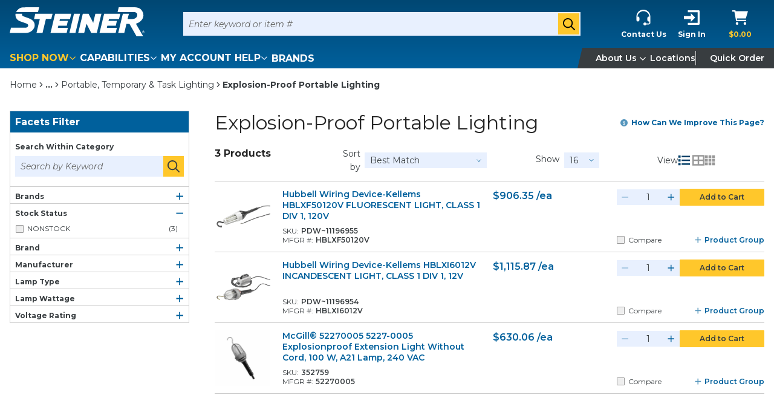

--- FILE ---
content_type: text/html; charset=utf-8
request_url: https://www.google.com/recaptcha/enterprise/anchor?ar=1&k=6LdGZJsoAAAAAIwMJHRwqiAHA6A_6ZP6bTYpbgSX&co=aHR0cHM6Ly93d3cuc3RlaW5lcmVsZWN0cmljLmNvbTo0NDM.&hl=en&v=PoyoqOPhxBO7pBk68S4YbpHZ&size=invisible&badge=inline&anchor-ms=20000&execute-ms=30000&cb=e6kpxzbcfzth
body_size: 48832
content:
<!DOCTYPE HTML><html dir="ltr" lang="en"><head><meta http-equiv="Content-Type" content="text/html; charset=UTF-8">
<meta http-equiv="X-UA-Compatible" content="IE=edge">
<title>reCAPTCHA</title>
<style type="text/css">
/* cyrillic-ext */
@font-face {
  font-family: 'Roboto';
  font-style: normal;
  font-weight: 400;
  font-stretch: 100%;
  src: url(//fonts.gstatic.com/s/roboto/v48/KFO7CnqEu92Fr1ME7kSn66aGLdTylUAMa3GUBHMdazTgWw.woff2) format('woff2');
  unicode-range: U+0460-052F, U+1C80-1C8A, U+20B4, U+2DE0-2DFF, U+A640-A69F, U+FE2E-FE2F;
}
/* cyrillic */
@font-face {
  font-family: 'Roboto';
  font-style: normal;
  font-weight: 400;
  font-stretch: 100%;
  src: url(//fonts.gstatic.com/s/roboto/v48/KFO7CnqEu92Fr1ME7kSn66aGLdTylUAMa3iUBHMdazTgWw.woff2) format('woff2');
  unicode-range: U+0301, U+0400-045F, U+0490-0491, U+04B0-04B1, U+2116;
}
/* greek-ext */
@font-face {
  font-family: 'Roboto';
  font-style: normal;
  font-weight: 400;
  font-stretch: 100%;
  src: url(//fonts.gstatic.com/s/roboto/v48/KFO7CnqEu92Fr1ME7kSn66aGLdTylUAMa3CUBHMdazTgWw.woff2) format('woff2');
  unicode-range: U+1F00-1FFF;
}
/* greek */
@font-face {
  font-family: 'Roboto';
  font-style: normal;
  font-weight: 400;
  font-stretch: 100%;
  src: url(//fonts.gstatic.com/s/roboto/v48/KFO7CnqEu92Fr1ME7kSn66aGLdTylUAMa3-UBHMdazTgWw.woff2) format('woff2');
  unicode-range: U+0370-0377, U+037A-037F, U+0384-038A, U+038C, U+038E-03A1, U+03A3-03FF;
}
/* math */
@font-face {
  font-family: 'Roboto';
  font-style: normal;
  font-weight: 400;
  font-stretch: 100%;
  src: url(//fonts.gstatic.com/s/roboto/v48/KFO7CnqEu92Fr1ME7kSn66aGLdTylUAMawCUBHMdazTgWw.woff2) format('woff2');
  unicode-range: U+0302-0303, U+0305, U+0307-0308, U+0310, U+0312, U+0315, U+031A, U+0326-0327, U+032C, U+032F-0330, U+0332-0333, U+0338, U+033A, U+0346, U+034D, U+0391-03A1, U+03A3-03A9, U+03B1-03C9, U+03D1, U+03D5-03D6, U+03F0-03F1, U+03F4-03F5, U+2016-2017, U+2034-2038, U+203C, U+2040, U+2043, U+2047, U+2050, U+2057, U+205F, U+2070-2071, U+2074-208E, U+2090-209C, U+20D0-20DC, U+20E1, U+20E5-20EF, U+2100-2112, U+2114-2115, U+2117-2121, U+2123-214F, U+2190, U+2192, U+2194-21AE, U+21B0-21E5, U+21F1-21F2, U+21F4-2211, U+2213-2214, U+2216-22FF, U+2308-230B, U+2310, U+2319, U+231C-2321, U+2336-237A, U+237C, U+2395, U+239B-23B7, U+23D0, U+23DC-23E1, U+2474-2475, U+25AF, U+25B3, U+25B7, U+25BD, U+25C1, U+25CA, U+25CC, U+25FB, U+266D-266F, U+27C0-27FF, U+2900-2AFF, U+2B0E-2B11, U+2B30-2B4C, U+2BFE, U+3030, U+FF5B, U+FF5D, U+1D400-1D7FF, U+1EE00-1EEFF;
}
/* symbols */
@font-face {
  font-family: 'Roboto';
  font-style: normal;
  font-weight: 400;
  font-stretch: 100%;
  src: url(//fonts.gstatic.com/s/roboto/v48/KFO7CnqEu92Fr1ME7kSn66aGLdTylUAMaxKUBHMdazTgWw.woff2) format('woff2');
  unicode-range: U+0001-000C, U+000E-001F, U+007F-009F, U+20DD-20E0, U+20E2-20E4, U+2150-218F, U+2190, U+2192, U+2194-2199, U+21AF, U+21E6-21F0, U+21F3, U+2218-2219, U+2299, U+22C4-22C6, U+2300-243F, U+2440-244A, U+2460-24FF, U+25A0-27BF, U+2800-28FF, U+2921-2922, U+2981, U+29BF, U+29EB, U+2B00-2BFF, U+4DC0-4DFF, U+FFF9-FFFB, U+10140-1018E, U+10190-1019C, U+101A0, U+101D0-101FD, U+102E0-102FB, U+10E60-10E7E, U+1D2C0-1D2D3, U+1D2E0-1D37F, U+1F000-1F0FF, U+1F100-1F1AD, U+1F1E6-1F1FF, U+1F30D-1F30F, U+1F315, U+1F31C, U+1F31E, U+1F320-1F32C, U+1F336, U+1F378, U+1F37D, U+1F382, U+1F393-1F39F, U+1F3A7-1F3A8, U+1F3AC-1F3AF, U+1F3C2, U+1F3C4-1F3C6, U+1F3CA-1F3CE, U+1F3D4-1F3E0, U+1F3ED, U+1F3F1-1F3F3, U+1F3F5-1F3F7, U+1F408, U+1F415, U+1F41F, U+1F426, U+1F43F, U+1F441-1F442, U+1F444, U+1F446-1F449, U+1F44C-1F44E, U+1F453, U+1F46A, U+1F47D, U+1F4A3, U+1F4B0, U+1F4B3, U+1F4B9, U+1F4BB, U+1F4BF, U+1F4C8-1F4CB, U+1F4D6, U+1F4DA, U+1F4DF, U+1F4E3-1F4E6, U+1F4EA-1F4ED, U+1F4F7, U+1F4F9-1F4FB, U+1F4FD-1F4FE, U+1F503, U+1F507-1F50B, U+1F50D, U+1F512-1F513, U+1F53E-1F54A, U+1F54F-1F5FA, U+1F610, U+1F650-1F67F, U+1F687, U+1F68D, U+1F691, U+1F694, U+1F698, U+1F6AD, U+1F6B2, U+1F6B9-1F6BA, U+1F6BC, U+1F6C6-1F6CF, U+1F6D3-1F6D7, U+1F6E0-1F6EA, U+1F6F0-1F6F3, U+1F6F7-1F6FC, U+1F700-1F7FF, U+1F800-1F80B, U+1F810-1F847, U+1F850-1F859, U+1F860-1F887, U+1F890-1F8AD, U+1F8B0-1F8BB, U+1F8C0-1F8C1, U+1F900-1F90B, U+1F93B, U+1F946, U+1F984, U+1F996, U+1F9E9, U+1FA00-1FA6F, U+1FA70-1FA7C, U+1FA80-1FA89, U+1FA8F-1FAC6, U+1FACE-1FADC, U+1FADF-1FAE9, U+1FAF0-1FAF8, U+1FB00-1FBFF;
}
/* vietnamese */
@font-face {
  font-family: 'Roboto';
  font-style: normal;
  font-weight: 400;
  font-stretch: 100%;
  src: url(//fonts.gstatic.com/s/roboto/v48/KFO7CnqEu92Fr1ME7kSn66aGLdTylUAMa3OUBHMdazTgWw.woff2) format('woff2');
  unicode-range: U+0102-0103, U+0110-0111, U+0128-0129, U+0168-0169, U+01A0-01A1, U+01AF-01B0, U+0300-0301, U+0303-0304, U+0308-0309, U+0323, U+0329, U+1EA0-1EF9, U+20AB;
}
/* latin-ext */
@font-face {
  font-family: 'Roboto';
  font-style: normal;
  font-weight: 400;
  font-stretch: 100%;
  src: url(//fonts.gstatic.com/s/roboto/v48/KFO7CnqEu92Fr1ME7kSn66aGLdTylUAMa3KUBHMdazTgWw.woff2) format('woff2');
  unicode-range: U+0100-02BA, U+02BD-02C5, U+02C7-02CC, U+02CE-02D7, U+02DD-02FF, U+0304, U+0308, U+0329, U+1D00-1DBF, U+1E00-1E9F, U+1EF2-1EFF, U+2020, U+20A0-20AB, U+20AD-20C0, U+2113, U+2C60-2C7F, U+A720-A7FF;
}
/* latin */
@font-face {
  font-family: 'Roboto';
  font-style: normal;
  font-weight: 400;
  font-stretch: 100%;
  src: url(//fonts.gstatic.com/s/roboto/v48/KFO7CnqEu92Fr1ME7kSn66aGLdTylUAMa3yUBHMdazQ.woff2) format('woff2');
  unicode-range: U+0000-00FF, U+0131, U+0152-0153, U+02BB-02BC, U+02C6, U+02DA, U+02DC, U+0304, U+0308, U+0329, U+2000-206F, U+20AC, U+2122, U+2191, U+2193, U+2212, U+2215, U+FEFF, U+FFFD;
}
/* cyrillic-ext */
@font-face {
  font-family: 'Roboto';
  font-style: normal;
  font-weight: 500;
  font-stretch: 100%;
  src: url(//fonts.gstatic.com/s/roboto/v48/KFO7CnqEu92Fr1ME7kSn66aGLdTylUAMa3GUBHMdazTgWw.woff2) format('woff2');
  unicode-range: U+0460-052F, U+1C80-1C8A, U+20B4, U+2DE0-2DFF, U+A640-A69F, U+FE2E-FE2F;
}
/* cyrillic */
@font-face {
  font-family: 'Roboto';
  font-style: normal;
  font-weight: 500;
  font-stretch: 100%;
  src: url(//fonts.gstatic.com/s/roboto/v48/KFO7CnqEu92Fr1ME7kSn66aGLdTylUAMa3iUBHMdazTgWw.woff2) format('woff2');
  unicode-range: U+0301, U+0400-045F, U+0490-0491, U+04B0-04B1, U+2116;
}
/* greek-ext */
@font-face {
  font-family: 'Roboto';
  font-style: normal;
  font-weight: 500;
  font-stretch: 100%;
  src: url(//fonts.gstatic.com/s/roboto/v48/KFO7CnqEu92Fr1ME7kSn66aGLdTylUAMa3CUBHMdazTgWw.woff2) format('woff2');
  unicode-range: U+1F00-1FFF;
}
/* greek */
@font-face {
  font-family: 'Roboto';
  font-style: normal;
  font-weight: 500;
  font-stretch: 100%;
  src: url(//fonts.gstatic.com/s/roboto/v48/KFO7CnqEu92Fr1ME7kSn66aGLdTylUAMa3-UBHMdazTgWw.woff2) format('woff2');
  unicode-range: U+0370-0377, U+037A-037F, U+0384-038A, U+038C, U+038E-03A1, U+03A3-03FF;
}
/* math */
@font-face {
  font-family: 'Roboto';
  font-style: normal;
  font-weight: 500;
  font-stretch: 100%;
  src: url(//fonts.gstatic.com/s/roboto/v48/KFO7CnqEu92Fr1ME7kSn66aGLdTylUAMawCUBHMdazTgWw.woff2) format('woff2');
  unicode-range: U+0302-0303, U+0305, U+0307-0308, U+0310, U+0312, U+0315, U+031A, U+0326-0327, U+032C, U+032F-0330, U+0332-0333, U+0338, U+033A, U+0346, U+034D, U+0391-03A1, U+03A3-03A9, U+03B1-03C9, U+03D1, U+03D5-03D6, U+03F0-03F1, U+03F4-03F5, U+2016-2017, U+2034-2038, U+203C, U+2040, U+2043, U+2047, U+2050, U+2057, U+205F, U+2070-2071, U+2074-208E, U+2090-209C, U+20D0-20DC, U+20E1, U+20E5-20EF, U+2100-2112, U+2114-2115, U+2117-2121, U+2123-214F, U+2190, U+2192, U+2194-21AE, U+21B0-21E5, U+21F1-21F2, U+21F4-2211, U+2213-2214, U+2216-22FF, U+2308-230B, U+2310, U+2319, U+231C-2321, U+2336-237A, U+237C, U+2395, U+239B-23B7, U+23D0, U+23DC-23E1, U+2474-2475, U+25AF, U+25B3, U+25B7, U+25BD, U+25C1, U+25CA, U+25CC, U+25FB, U+266D-266F, U+27C0-27FF, U+2900-2AFF, U+2B0E-2B11, U+2B30-2B4C, U+2BFE, U+3030, U+FF5B, U+FF5D, U+1D400-1D7FF, U+1EE00-1EEFF;
}
/* symbols */
@font-face {
  font-family: 'Roboto';
  font-style: normal;
  font-weight: 500;
  font-stretch: 100%;
  src: url(//fonts.gstatic.com/s/roboto/v48/KFO7CnqEu92Fr1ME7kSn66aGLdTylUAMaxKUBHMdazTgWw.woff2) format('woff2');
  unicode-range: U+0001-000C, U+000E-001F, U+007F-009F, U+20DD-20E0, U+20E2-20E4, U+2150-218F, U+2190, U+2192, U+2194-2199, U+21AF, U+21E6-21F0, U+21F3, U+2218-2219, U+2299, U+22C4-22C6, U+2300-243F, U+2440-244A, U+2460-24FF, U+25A0-27BF, U+2800-28FF, U+2921-2922, U+2981, U+29BF, U+29EB, U+2B00-2BFF, U+4DC0-4DFF, U+FFF9-FFFB, U+10140-1018E, U+10190-1019C, U+101A0, U+101D0-101FD, U+102E0-102FB, U+10E60-10E7E, U+1D2C0-1D2D3, U+1D2E0-1D37F, U+1F000-1F0FF, U+1F100-1F1AD, U+1F1E6-1F1FF, U+1F30D-1F30F, U+1F315, U+1F31C, U+1F31E, U+1F320-1F32C, U+1F336, U+1F378, U+1F37D, U+1F382, U+1F393-1F39F, U+1F3A7-1F3A8, U+1F3AC-1F3AF, U+1F3C2, U+1F3C4-1F3C6, U+1F3CA-1F3CE, U+1F3D4-1F3E0, U+1F3ED, U+1F3F1-1F3F3, U+1F3F5-1F3F7, U+1F408, U+1F415, U+1F41F, U+1F426, U+1F43F, U+1F441-1F442, U+1F444, U+1F446-1F449, U+1F44C-1F44E, U+1F453, U+1F46A, U+1F47D, U+1F4A3, U+1F4B0, U+1F4B3, U+1F4B9, U+1F4BB, U+1F4BF, U+1F4C8-1F4CB, U+1F4D6, U+1F4DA, U+1F4DF, U+1F4E3-1F4E6, U+1F4EA-1F4ED, U+1F4F7, U+1F4F9-1F4FB, U+1F4FD-1F4FE, U+1F503, U+1F507-1F50B, U+1F50D, U+1F512-1F513, U+1F53E-1F54A, U+1F54F-1F5FA, U+1F610, U+1F650-1F67F, U+1F687, U+1F68D, U+1F691, U+1F694, U+1F698, U+1F6AD, U+1F6B2, U+1F6B9-1F6BA, U+1F6BC, U+1F6C6-1F6CF, U+1F6D3-1F6D7, U+1F6E0-1F6EA, U+1F6F0-1F6F3, U+1F6F7-1F6FC, U+1F700-1F7FF, U+1F800-1F80B, U+1F810-1F847, U+1F850-1F859, U+1F860-1F887, U+1F890-1F8AD, U+1F8B0-1F8BB, U+1F8C0-1F8C1, U+1F900-1F90B, U+1F93B, U+1F946, U+1F984, U+1F996, U+1F9E9, U+1FA00-1FA6F, U+1FA70-1FA7C, U+1FA80-1FA89, U+1FA8F-1FAC6, U+1FACE-1FADC, U+1FADF-1FAE9, U+1FAF0-1FAF8, U+1FB00-1FBFF;
}
/* vietnamese */
@font-face {
  font-family: 'Roboto';
  font-style: normal;
  font-weight: 500;
  font-stretch: 100%;
  src: url(//fonts.gstatic.com/s/roboto/v48/KFO7CnqEu92Fr1ME7kSn66aGLdTylUAMa3OUBHMdazTgWw.woff2) format('woff2');
  unicode-range: U+0102-0103, U+0110-0111, U+0128-0129, U+0168-0169, U+01A0-01A1, U+01AF-01B0, U+0300-0301, U+0303-0304, U+0308-0309, U+0323, U+0329, U+1EA0-1EF9, U+20AB;
}
/* latin-ext */
@font-face {
  font-family: 'Roboto';
  font-style: normal;
  font-weight: 500;
  font-stretch: 100%;
  src: url(//fonts.gstatic.com/s/roboto/v48/KFO7CnqEu92Fr1ME7kSn66aGLdTylUAMa3KUBHMdazTgWw.woff2) format('woff2');
  unicode-range: U+0100-02BA, U+02BD-02C5, U+02C7-02CC, U+02CE-02D7, U+02DD-02FF, U+0304, U+0308, U+0329, U+1D00-1DBF, U+1E00-1E9F, U+1EF2-1EFF, U+2020, U+20A0-20AB, U+20AD-20C0, U+2113, U+2C60-2C7F, U+A720-A7FF;
}
/* latin */
@font-face {
  font-family: 'Roboto';
  font-style: normal;
  font-weight: 500;
  font-stretch: 100%;
  src: url(//fonts.gstatic.com/s/roboto/v48/KFO7CnqEu92Fr1ME7kSn66aGLdTylUAMa3yUBHMdazQ.woff2) format('woff2');
  unicode-range: U+0000-00FF, U+0131, U+0152-0153, U+02BB-02BC, U+02C6, U+02DA, U+02DC, U+0304, U+0308, U+0329, U+2000-206F, U+20AC, U+2122, U+2191, U+2193, U+2212, U+2215, U+FEFF, U+FFFD;
}
/* cyrillic-ext */
@font-face {
  font-family: 'Roboto';
  font-style: normal;
  font-weight: 900;
  font-stretch: 100%;
  src: url(//fonts.gstatic.com/s/roboto/v48/KFO7CnqEu92Fr1ME7kSn66aGLdTylUAMa3GUBHMdazTgWw.woff2) format('woff2');
  unicode-range: U+0460-052F, U+1C80-1C8A, U+20B4, U+2DE0-2DFF, U+A640-A69F, U+FE2E-FE2F;
}
/* cyrillic */
@font-face {
  font-family: 'Roboto';
  font-style: normal;
  font-weight: 900;
  font-stretch: 100%;
  src: url(//fonts.gstatic.com/s/roboto/v48/KFO7CnqEu92Fr1ME7kSn66aGLdTylUAMa3iUBHMdazTgWw.woff2) format('woff2');
  unicode-range: U+0301, U+0400-045F, U+0490-0491, U+04B0-04B1, U+2116;
}
/* greek-ext */
@font-face {
  font-family: 'Roboto';
  font-style: normal;
  font-weight: 900;
  font-stretch: 100%;
  src: url(//fonts.gstatic.com/s/roboto/v48/KFO7CnqEu92Fr1ME7kSn66aGLdTylUAMa3CUBHMdazTgWw.woff2) format('woff2');
  unicode-range: U+1F00-1FFF;
}
/* greek */
@font-face {
  font-family: 'Roboto';
  font-style: normal;
  font-weight: 900;
  font-stretch: 100%;
  src: url(//fonts.gstatic.com/s/roboto/v48/KFO7CnqEu92Fr1ME7kSn66aGLdTylUAMa3-UBHMdazTgWw.woff2) format('woff2');
  unicode-range: U+0370-0377, U+037A-037F, U+0384-038A, U+038C, U+038E-03A1, U+03A3-03FF;
}
/* math */
@font-face {
  font-family: 'Roboto';
  font-style: normal;
  font-weight: 900;
  font-stretch: 100%;
  src: url(//fonts.gstatic.com/s/roboto/v48/KFO7CnqEu92Fr1ME7kSn66aGLdTylUAMawCUBHMdazTgWw.woff2) format('woff2');
  unicode-range: U+0302-0303, U+0305, U+0307-0308, U+0310, U+0312, U+0315, U+031A, U+0326-0327, U+032C, U+032F-0330, U+0332-0333, U+0338, U+033A, U+0346, U+034D, U+0391-03A1, U+03A3-03A9, U+03B1-03C9, U+03D1, U+03D5-03D6, U+03F0-03F1, U+03F4-03F5, U+2016-2017, U+2034-2038, U+203C, U+2040, U+2043, U+2047, U+2050, U+2057, U+205F, U+2070-2071, U+2074-208E, U+2090-209C, U+20D0-20DC, U+20E1, U+20E5-20EF, U+2100-2112, U+2114-2115, U+2117-2121, U+2123-214F, U+2190, U+2192, U+2194-21AE, U+21B0-21E5, U+21F1-21F2, U+21F4-2211, U+2213-2214, U+2216-22FF, U+2308-230B, U+2310, U+2319, U+231C-2321, U+2336-237A, U+237C, U+2395, U+239B-23B7, U+23D0, U+23DC-23E1, U+2474-2475, U+25AF, U+25B3, U+25B7, U+25BD, U+25C1, U+25CA, U+25CC, U+25FB, U+266D-266F, U+27C0-27FF, U+2900-2AFF, U+2B0E-2B11, U+2B30-2B4C, U+2BFE, U+3030, U+FF5B, U+FF5D, U+1D400-1D7FF, U+1EE00-1EEFF;
}
/* symbols */
@font-face {
  font-family: 'Roboto';
  font-style: normal;
  font-weight: 900;
  font-stretch: 100%;
  src: url(//fonts.gstatic.com/s/roboto/v48/KFO7CnqEu92Fr1ME7kSn66aGLdTylUAMaxKUBHMdazTgWw.woff2) format('woff2');
  unicode-range: U+0001-000C, U+000E-001F, U+007F-009F, U+20DD-20E0, U+20E2-20E4, U+2150-218F, U+2190, U+2192, U+2194-2199, U+21AF, U+21E6-21F0, U+21F3, U+2218-2219, U+2299, U+22C4-22C6, U+2300-243F, U+2440-244A, U+2460-24FF, U+25A0-27BF, U+2800-28FF, U+2921-2922, U+2981, U+29BF, U+29EB, U+2B00-2BFF, U+4DC0-4DFF, U+FFF9-FFFB, U+10140-1018E, U+10190-1019C, U+101A0, U+101D0-101FD, U+102E0-102FB, U+10E60-10E7E, U+1D2C0-1D2D3, U+1D2E0-1D37F, U+1F000-1F0FF, U+1F100-1F1AD, U+1F1E6-1F1FF, U+1F30D-1F30F, U+1F315, U+1F31C, U+1F31E, U+1F320-1F32C, U+1F336, U+1F378, U+1F37D, U+1F382, U+1F393-1F39F, U+1F3A7-1F3A8, U+1F3AC-1F3AF, U+1F3C2, U+1F3C4-1F3C6, U+1F3CA-1F3CE, U+1F3D4-1F3E0, U+1F3ED, U+1F3F1-1F3F3, U+1F3F5-1F3F7, U+1F408, U+1F415, U+1F41F, U+1F426, U+1F43F, U+1F441-1F442, U+1F444, U+1F446-1F449, U+1F44C-1F44E, U+1F453, U+1F46A, U+1F47D, U+1F4A3, U+1F4B0, U+1F4B3, U+1F4B9, U+1F4BB, U+1F4BF, U+1F4C8-1F4CB, U+1F4D6, U+1F4DA, U+1F4DF, U+1F4E3-1F4E6, U+1F4EA-1F4ED, U+1F4F7, U+1F4F9-1F4FB, U+1F4FD-1F4FE, U+1F503, U+1F507-1F50B, U+1F50D, U+1F512-1F513, U+1F53E-1F54A, U+1F54F-1F5FA, U+1F610, U+1F650-1F67F, U+1F687, U+1F68D, U+1F691, U+1F694, U+1F698, U+1F6AD, U+1F6B2, U+1F6B9-1F6BA, U+1F6BC, U+1F6C6-1F6CF, U+1F6D3-1F6D7, U+1F6E0-1F6EA, U+1F6F0-1F6F3, U+1F6F7-1F6FC, U+1F700-1F7FF, U+1F800-1F80B, U+1F810-1F847, U+1F850-1F859, U+1F860-1F887, U+1F890-1F8AD, U+1F8B0-1F8BB, U+1F8C0-1F8C1, U+1F900-1F90B, U+1F93B, U+1F946, U+1F984, U+1F996, U+1F9E9, U+1FA00-1FA6F, U+1FA70-1FA7C, U+1FA80-1FA89, U+1FA8F-1FAC6, U+1FACE-1FADC, U+1FADF-1FAE9, U+1FAF0-1FAF8, U+1FB00-1FBFF;
}
/* vietnamese */
@font-face {
  font-family: 'Roboto';
  font-style: normal;
  font-weight: 900;
  font-stretch: 100%;
  src: url(//fonts.gstatic.com/s/roboto/v48/KFO7CnqEu92Fr1ME7kSn66aGLdTylUAMa3OUBHMdazTgWw.woff2) format('woff2');
  unicode-range: U+0102-0103, U+0110-0111, U+0128-0129, U+0168-0169, U+01A0-01A1, U+01AF-01B0, U+0300-0301, U+0303-0304, U+0308-0309, U+0323, U+0329, U+1EA0-1EF9, U+20AB;
}
/* latin-ext */
@font-face {
  font-family: 'Roboto';
  font-style: normal;
  font-weight: 900;
  font-stretch: 100%;
  src: url(//fonts.gstatic.com/s/roboto/v48/KFO7CnqEu92Fr1ME7kSn66aGLdTylUAMa3KUBHMdazTgWw.woff2) format('woff2');
  unicode-range: U+0100-02BA, U+02BD-02C5, U+02C7-02CC, U+02CE-02D7, U+02DD-02FF, U+0304, U+0308, U+0329, U+1D00-1DBF, U+1E00-1E9F, U+1EF2-1EFF, U+2020, U+20A0-20AB, U+20AD-20C0, U+2113, U+2C60-2C7F, U+A720-A7FF;
}
/* latin */
@font-face {
  font-family: 'Roboto';
  font-style: normal;
  font-weight: 900;
  font-stretch: 100%;
  src: url(//fonts.gstatic.com/s/roboto/v48/KFO7CnqEu92Fr1ME7kSn66aGLdTylUAMa3yUBHMdazQ.woff2) format('woff2');
  unicode-range: U+0000-00FF, U+0131, U+0152-0153, U+02BB-02BC, U+02C6, U+02DA, U+02DC, U+0304, U+0308, U+0329, U+2000-206F, U+20AC, U+2122, U+2191, U+2193, U+2212, U+2215, U+FEFF, U+FFFD;
}

</style>
<link rel="stylesheet" type="text/css" href="https://www.gstatic.com/recaptcha/releases/PoyoqOPhxBO7pBk68S4YbpHZ/styles__ltr.css">
<script nonce="eXCGPF14cjlFp2EmZPWhDw" type="text/javascript">window['__recaptcha_api'] = 'https://www.google.com/recaptcha/enterprise/';</script>
<script type="text/javascript" src="https://www.gstatic.com/recaptcha/releases/PoyoqOPhxBO7pBk68S4YbpHZ/recaptcha__en.js" nonce="eXCGPF14cjlFp2EmZPWhDw">
      
    </script></head>
<body><div id="rc-anchor-alert" class="rc-anchor-alert">This reCAPTCHA is for testing purposes only. Please report to the site admin if you are seeing this.</div>
<input type="hidden" id="recaptcha-token" value="[base64]">
<script type="text/javascript" nonce="eXCGPF14cjlFp2EmZPWhDw">
      recaptcha.anchor.Main.init("[\x22ainput\x22,[\x22bgdata\x22,\x22\x22,\[base64]/[base64]/[base64]/[base64]/[base64]/UltsKytdPUU6KEU8MjA0OD9SW2wrK109RT4+NnwxOTI6KChFJjY0NTEyKT09NTUyOTYmJk0rMTxjLmxlbmd0aCYmKGMuY2hhckNvZGVBdChNKzEpJjY0NTEyKT09NTYzMjA/[base64]/[base64]/[base64]/[base64]/[base64]/[base64]/[base64]\x22,\[base64]\x22,\[base64]/Ds3vDlsO1wqxCD8OZwpXCqGkCw7xSTsOxPwzCgFXDqk8VZSbCpMOAw7PDqwQca0UAIcKHwpwRwqtMw4zDknU7AjvCkhHDvMK6WyLDkcOHwqYkw5o1wpY+wrZ4QMKVTlZDfMOTwoDCrWQRw5vDsMOmwoNEbcKZLsOjw5oBwp/[base64]/w604GsKYMcOCw57Dp3IqccKOwo1XYcOEwq/Dvh/DpEnCm1QnWcOuw4MQwpNHwrJ3cEfCusOdfGchKMKfTG4YwpoTGk/[base64]/Dqnh/[base64]/DiUQewrvClQkBOMOpwo7CosKTRUzChMOYAcKdKcKLDToZRGzCqsKbecKiwpp2w43CrC82wrk9w7fClcK2WmMXQRkowrvDnyHCv0/CnlvDssOqGcO/[base64]/[base64]/DuCRTdcOdwrp2w4YVw7NbwpfCjH0UbTTDjVDDtcKfHMOPwp9yw5HDrsO7wpLDiMKMK312THLDiVglwr7DpSp6JMO7G8Kfw7jDmMO/worDr8KewrcHVsOuwrvCpcKrXMK7w6FYdsK8wrrCpMONUMKNSg7CjDjDh8Ouw40feUAsWcKbw5zCp8K7wo9dw6V3w5wqwrBzwqQXw5pRJ8K7DFAgwqvCncOKwoHCocKHewwzwp3CusOCw7pEVz/CjMOBw6MDXsKzfhRSK8KYASh3w6RYPcOvFSdTZ8KbwrpbKcK9VhDCtW0nw6J8wq/DtsO/w5PCmljCsMKQHMKTwpbCvcKMVSXDmsK/woDCujvCvlcMw7jDsC05w59wRTnCpcKJwrvDqW3Ct0fCt8K8wqFtw406w6Y+wqcowqDDtRkcNcOhbcOFw6PCughRw6pTwoINFsOLwozCgRrCl8KVMsOtXcKnwr/DqnvDhSRgwq7CtsO+w5clwqdEw4rCgMO4RjvDr094NEzCmRXCjiLCpBtwDCTClMKlLD9YwoTCq1LDjMOpKcKJAmckdcOpVcK0w77CmknCp8K1OsORw6fCicKhw51iJHDCk8KFw5R5w7zDr8OCP8KLV8KUwrvDqMOewrgeX8OER8KxQsOCwo88w5FQVW5Ddy/DmMKbWEnDiMOiw7JIw4vDvMOeYk7DhXNcwpfCpiQ8GnMtB8KNQcK2ckZ5w6XDhVpDw5jCkQZgCsKrKRXDhMOswqA2wqd+wrMTw4HCs8KrwoDCuGzCsEBHw7FeccOpZkLDhsOJB8OHHA7DrycSw5/CgErCv8ORw5zClkNxECDCr8KKw6tJSsKlwqJtwqfDnhDDshUPw4Q0wr8MwojDoyRWwrkIccKgcwUAfnTDh8KhSiLCpsKvwpBPwrg3w5HCgMOlw58tLsO9w5kuQTbDp8KKw6AQwoMDc8KTwrRHC8O8wqzCij7CkU7DsMO/w5BuU1B3w5V4RsOnYkE4w4IJLsKbw5XCkkB7bsKYe8KEJcK8UMOqbTXDlEHClsKPcsKkJHlEw6Z+GBvDq8KBwooQf8OFbsKPw4/DljvCiSnDtwpcAMK6OsKuwo3CsSLCgTU2fQzDkUFnw49xwqp5w47CpTPDg8OhBGPDkMOzwqQbQ8K9wpvCp03CqMOPw6ZXw7BtBMK5K8OfL8KmRcKcNsOEWHXCmknCncO7w4/DuwLDtCMZw6AjLkDDg8KMw63DosO6VBbDmxvDoMK4wrnDpnFtXcK1wpBUwoLDkB3DpsKWwqspwpkJWV/[base64]/DrzPCuyvDmg/Ds0vDo8KnfcOETG5gJhB0bcKEw5Zkw44ge8KJwrfCsk4FHycmwqXClxEtWSnCmnEKwoHCuzU8LMKTb8KIwr/DinpKwpoXwpXCnMKsw5zCpDcRw51Gw654woPDohtbw4w/LAgtwpw/OcOiw6DCs30Qw5wyO8KDwojCjMOowoHClTZyaloQBzfCrMK9fxnDuyRmYsOeB8Kcw5cLw5/DjsO8H0V6YsKPfsOLGMOKw4gTwpPDl8OmIcOqMMO/[base64]/[base64]/[base64]/GcOqXCjCoADCnUMWfgQgFsO6w5fDicKlV8O0w7R1J8OKAcKvwpQbwpESZsKow5cVwofCoVskRVYywoTCm3TDl8KrE3bCicKywpUwwpbCpSPDsx0Zw6IqBcKPw6U4w44LLnbCuMKXw58RwqDDvDnCjFhIOGbCtcOgJVVxwqI4woopdhjDh07DgcKpw6x/w5XDux4Vw5MEwrpbJkHCicKMwqQlwoBLwq8Lw6kSw6JewrBHXAEkw5zDuyHCq8OewoDDihJ9OMKSw57CmMKzbg9LGxjChsOAOSnDjMKoTsO4wpHDui88QcKlw6URDcOjw795YcKWBcK1RGp/wonDrsOiw6/CoUMhwplmwp/Ci3/DlMK9eB9BwpBWwqdmOCjDt8OLR1HCrRsXwpxAw5Y9S8KwZj4Tw6zCjcK+KMKDw6ljw40jUyQYYBbDiFwmJsKxeinDssKZfsOZdXEbMcOgSsOEw4vDpADDm8OmwpIqw4tLDm9zw4/[base64]/wrbDnsOewr15w7vCi8OCwqXDkMOdBHvDjVfCiFvDoHrCh8KwLj7CjURYfMOewptKAMObAMOtw6YXw43DkgLDqDMRw5HCq8KAw6AiXsKJGTUnJcOCEEfCvz7CnsODZjpdYcKwRn0iw7tURU3DnQwYIG/[base64]/UsOCCsKnw5TCoxnCiSbCr8OKwqbDvmhsw6zCosOrwpITKsKdY8OywrTCpm3CvQ/DmGwDZcKyXVrDpgpSAsKzw6oUw4JZZMKHRRghw4jCtyh2JSAuw5zCjMKzEyjClMOzwpXDl8Okw6dDAn5Jw4/Cv8Kww7EHJ8KRw4bDjMKaD8KHw53CuMKewoPCkFAsHsKXwoVTw5Z3O8K5wqnCkcKNFwrCscOMFg3Cp8KvHw7CjsOjw7fCgnDCpz7CpsKYw54Yw6HCmMKpdWvDrG7CqEHDg8OqwrrDmDPDqSkiwrg/BMOcB8Ojw6rDnR3DvhPDiQXCiRdbVgYLwo0yw5jCnUMOHcOvL8OkwpZ9Jm1RwqlEZyXDjjfDvMKKwrnDpcKAw7cRwotwwol0bMOsw7UvwrLCq8Oew4QFw5/CqMK7bsObccO/JsONLREPw6Idw6dfNsOcwqMCVwXDpMKVJ8KUQSbCqcO+wrTDph3CssKqw5o8wpImwrIgw4fDrDcnfcK/U1QhC8Kuw7QpBhw2w4DCtTfCkWZWw6TDpBTDkQnCiBBAwrhhw7/DjmtZdXnDkHPDgsKSw5dQwqBzEcOkwpfChVvDksKOwpp3w6nCkMOtw4TChn3Dg8K7w51HF8OUUnDCq8Ozwp5RVE9Lw7ouS8OpwqDCpn/Dq8OUwoDCrRbCtMOjblLDoWbClz/[base64]/w4M0wpd8w4jClWtpDcOxw4def8OFwrLCmxVqw43ClH7CocKTNE/[base64]/CqcKHaQjDuiTCrcKVEHjDk1rDmcK9w5wtasOaWwxvw5dqw4jCm8KPw7w1AwITw6/[base64]/DnFVzwoUDw5kwwqHDjBU+wqnDuMOIw5V5wrzDjcKfw5QWV8OZwqvDuCcpacK8NMOjNwMVw7oCVjzChMOiY8KTwqMbQMKlYFLDgmDCqsKywo/CsMKywptEJ8Kwe8K2woDDksK2w7djw5HDhDzCr8Omwo8gSmFjeA8vwqvCqsKEdcOsccKDFRLCiwXCgsKow7YVwo1YM8O2WEpMwrrDlsKVTyt3MzrDlsKmClXCghFEY8O6L8OZfx1+wrXDjsOGwpXDpzYbXMOPw47CmMKaw5gNw5Bawr9xwqfCksORWsO/ZMOZw7wTw505AMK0Ck0tw5TCvjs1w5bCkB8fwpvDoVbCkncTw6PCr8OgwohmNzfDmsKWwqAAP8OoVcK+w6xRCsOGdm4PdlXDicKuRMKOEMOIaD13DsK8AMKKSGJeHhXCtsOCw4RoYcO9YFxLCmBewr/[base64]/[base64]/DjCclw4rDhMO0w7rDksOUXsO1w5HCkcK0wrY2ScKOWg9+w6bCkcOCwpHCn3YHHGQXHMKxe3/[base64]/DvMOfcHghQSxywr3DgWxvCCQYwo9vJ8KGwrAIVcK1w5sqw4InAcO0wo3Dv3AQwpnDrDbCg8Oga2zDo8K5esKWbMKdwp3DqcKUJjsRwpjDpVdFG8KCw6o6bTjDjgsGw45VeUxnw6PCn0lBwqfDp8OuQMKowrzCrCXDoVAPw7XDohtwXxZeBV/DrDBfGcOIYiPDrMOlwoV8YSlwwp0kwqAyJknCtsOjeCpPC00nwojCq8OYSjbCoFvDungWZMOOScO3wrMgwq7ClsO/woXCnMKfw6M6AMKSwp1KK8OHw4HCgl3DjsO+wrfChFhqw6XChGjCkSHChsKWUR/DonZsw4TCqio6w4nDn8KFw7jDkCbChcOnw4lFwrjDoFfCpsKiPgAhwofDkTfDoMKYaMKMZMOwJBHCsGJOd8KSVsOdCAnCusKZw6RAP1HDhm8DXsKRw4/DgcKaH8OkMcOfM8Kyw4vCpk7DuDDDkMKga8O7w5Z5wp3DhDFnc0jDvhvCoXV0Wkw+wrPDhEbCpMOBEyTCksKDQMKYFsKAcWPCh8KOwrvDscKOJzvCjm/DtkpJw6bCmcKqwobCnMKGwpprByDCgcK5w7JRbcOTwqXDrQPDo8OqwrTClk1WY8KPwoh5KcKGwo3DtFhKFk3Dn1Q7wr3DvMKcw5BFdA/ClilWw7LCpH8tO0XDpUF5ZcOUwotdAcOgQSJew7/ClMKKw63DhcOpw7rDpy7DmMOlwrHDlmLDu8O6w7PCrMKQw4N4NhLDqMKOw7HDi8OkPjM+HmLDv8OZw49eW8OtYMK6w5RLZcK/[base64]/[base64]/DlhMbMcKew6fDqQ9xw73CvA9fw4ttw4Qzw6s+JGHCjAPCuRjChsORX8KoTMKZwp7Cl8Oywo80w5PDv8OkIcOdw4VTw791VCk3ER4SwrPCqMKuIQXDlMKoWcKgCcKpGVPClcOrwrrDg3coXQ/DpcK4fMOUwqIIQmnDq2YlwrnDhzXCsF3DqcOXU8OselzCiznCgU7Dk8OJw6LDssOSwpjDrno/w5PDkcOGfMOEw4IKAcKFScOow6sTDcOJwqx/[base64]/DmcKkwoTDmlzCm3o1HcOpf03DmMK/w6kgwp/[base64]/[base64]/DrgPDocOPOMOHSnrDqDwpIMOyGAIQwoLClsKlSU/DncK7woBzXhfCs8KAw73DhcO6w7RBHFjDjCjChcKuHzhNG8KBLMK6w5XCsMKVHwgrwos7wpHDm8OBcMOuAMKkwqwhCDzDsmw1N8OEw48Kw7jDsMOrR8K3wpvDtShJQnTDocKMw7jCqmPDrcOxY8Ofd8ORXxHDgsKxwoDClcOgwpvDr8KrCATDqD1Iw4UrLsKROcO4bC/CgisAWUASwpTCvRcABRpEI8KoOcKzw7s/wrZOPcKcYWLCiEzCsMKcT2jDkxFjR8KWwpnCtUXCocKrw6FveEbChsOgwqbDiF9sw5bDnl3CmsOEw7LCqwHDsH/CgcKCw4lbXMOXBsKqwr16YXDDglACS8OawowBwp/DknXDqUvDgsORwr3DlxfCocKHwp/CtMOSc2MQV8Ocw4XDqMOydCTChXzDosKbBCbCj8KQCcO/wrHDriDDm8O8w5TDoApcw49cw5nCnsOLw67Csm92IxbDnn/[base64]/[base64]/Ct1LCocKeKWHDhDTCkcOVQFzDnHQ4RcOcwqjCmQ91XArCtMKAw4BNDWc+wo7CiAHDonQsLlNPwpLCsVhlaFhvCRTCo3JVw63DiHLCpW/[base64]/DrMKBQEXCj8O8bsK7PMOkO8K6DFrCocONwoLCsMKow7LCmi5lw4BGw44fw4AkEsKewqEjeXzDlcO4OT7CpAN8ejwlES/DrMKLw5XCiMOXwrTCoE/[base64]/Cs8O1w6DDmsKJwqvDkh7DsDDDqMKZwpFSUsOIwrQTbXbDrwAsODPDhsKcS8KIFMKUw4zDtzYZYMKTLTXDpMKuWcKjwqRfwo1gwqNAPsKHwp0AXMOvaxhLwptow73Drh/DhmAwNFvCnmTDtit0w6gWwoTCgnkaw6rDgsKlwqB/Bm3DoC/Dj8KyI1/DvsKhwq4PF8OuwpvDphgGw6oPwpPCssOVw4kxw4dFPxPCpGs5w69Vw6nDnMODHj7CtlNHZVzCj8OFwrEUw5XCpFjDhMOFw7vCrcK/[base64]/w4hXJhPCrk7DlMKgw7zDiMKCw5QVw7fDmWfCqwttw5fCscKnbktJw7Afw6LCk08HUMOIVMOBfcOdQMOiwpHCrH/DpcOHw6LDsEk0B8KhKMOdKG3DmCVQeMKoesKWwpfDt2QhdiHCnMKzwoTDi8KAwogKNx3DhA7CokQBPwo/woZWE8Kiw4DDmcKCwq/[base64]/wq/CtlIdG8O2WC3DpsOBLsK9wqzCpBoXRcKiFlzCi1LCuA0aw7V2w67CiRTDmHbDn1rChAhVXMOpJMKrBcOjR17DqcOvwqpTw6fCjsO/[base64]/CmcOcwqTCoTHDpsKUFAzDn8KjwprCpsOTw5zCssK7wrA5wo42wq1RJRRRw5kpwrALwqXCvw3ComFqDyFpw57DtD11w7TDgsK7w5TCvy1kN8K0w5MlwrDCh8Kvb8KHLDLDjmPCmV/Ctz4yw6VCwqPDkWNrScOSXcKJXsKaw6JzGW5aMAHDl8O0QGU3wojCnkXCoC/Cn8OJHMORw5kFwr9twqUOw5/CjRzCpgZNZRoCT1vCmlLDnDjDvTVIMMOWw6xTw7vDi1bCscOMw6bCscOrM2LCmsKvwoUnwqTCicKrwpAbVcKYA8KqwobCvMKtwpJzwo1CP8KLwpXDncOaOMK6wqwqHMK7w4gvaT/DvG7DpsOJa8OUe8ORwrzCihEJRsO6DMOYwotbw7R1w4NOw5tvDsOGY2/Ckn9mw4EaQFZ8BBvCkcKfwp1NMcOAw7jDvsOvw4RCfDxaNsOHw79Fw50EMgQAcULCssKuIV7DicOMw5sDOBbDj8K+wo7CoXHDvwDDi8KKam/DtiU0MFLDsMOVwofCi8KJS8OhDGVswoZ7w7jChsKww4XDhwEne0dUCTNLw6NHw5Vsw7cKXMKBwrFnwroKwoXClsOHQcKuATFBfhjDiMO/w6s5CcKzwq0uRcK/[base64]/DuSlpw7RVw6AnCRHCsFJ9w6bDr8K7wpoxw7MGwq3CoWNBbMKQwpIAwpRawowYVSzChmDDvyIEw5/CqcKww7jChmELwoNBbQTDlzPDqsKTcMOQwpXDhC7Ck8O6wpYLwp5bwow+VAvCvk0qCsOTw4pZcBLDncOjw5Umw7UbHMKwR8KkPA4Qwq92w7sLw44Bw48Yw6U6wqrCoMKUTsK1VsOiwqI+XcO4WcOmwpZFwo/DgMO1w6bDgD3DqsKvPhZCXcK3wpDDvcOcBMOVw6PCjSB3w6tKwrQVwqTCv0zDncKVXcO3QcKcRcODGsOlLMO5w7rCt2DDgcKOw47ClFXCrkXCiwLCm1rDm8OXw5RBNsO/bcKWDsKpwpFxw5tdw4YCw4ZowoUbwpwwW19OIMOHwrg/w5vCnksaKjElw43DvUY/[base64]/[base64]/[base64]/CsjfDtBABU8K9wqPDoE7Cl1pJAMK2w60JJMKTHiLCnMKhwqVuBcOhN1HCsMOewqDCksOCwrPDjC7ChnQIUwwpw7zDhcOjF8KQdEldL8OEw6Vww4PCksOowq/[base64]/w5jCncO5YcOwZD8QwpDCocOpw7fDox3DgCTDsMKodMO8LlsFw4rCu8KzwokLFXFGwqPDplXCscOLVMKlw7pzRw/DsWLCt39VwqVNBBRvw497w5rDl8KBN2vCtV/Cg8OBXRnChRHDqMOgwr1Zw5XDs8OkI0/DqlISLyTDqsOUwo/DjMOSwpFzWMOgIcK9wql6RBAcfcOVwroDw4dNPXknIh4Hc8OAw78zUSokdljCp8OKIsOPw4/[base64]/w4dWAcOtTcKqw6oSw7YYKsOUwqBIRjxVeV1yw4ZiJTnDgnBhwqnDrGvDvcKHOjHCjMKOwoLDsMOwwoELwqxdCBkyNgV3K8Omw4I3Z3oJwqZ6Z8O0wovDs8Opc0zDssKZw6kYKCrCqhIVwrp4wodib8KBw57CimsVS8Opwo0pw7rDsWfClcOXG8KGA8OPLlHDukHCrMO/[base64]/[base64]/wovCjsK1w67Ds3h6w73DkE1cw6c5V0VpacKhacKsFMOTwpjCgsKFwofClsKXI3Myw79pVsOywrXCk2pkNcOlR8KgRsO8wonDlcOywqzDgUsMZcKKIMKdH28jwo3CgcOSdsKuSMK2PnAUw67DqTcXEFUUwozCk0/Cu8KQw5XChnbDp8OUDwDCjMKaA8KFwp/CvnJjYcK9cMOZWsKBScOAwrzCmgzCi8KsICY9wrplWMO9Ny9AHMOsdcKmw4/Dp8OnwpLCh8OMLsODAChDwrvCvMKnwq4/woHConPDkcOjwofCpArCsgTCtg8iw7PCtBZ8w7fCiE/Dk3B1woHDgkXDusOHWwLCi8OZwpNTesOvZzo7B8ODw7Fbw4jDm8Kdw6nCizcvIMO/w5rDq8K/wqF3wpQAQ8K5XU/Do3DDtMKwwpTDgMKQwpldwqbDhl7CpjnCpMKLw7JBTk1oe13CiFrCoCnCrsK4wp/Dn8OyXcOoasOMwr8xLcKtwp5tw41zwrFqwphef8Kiw5vCjzrCucKATXMDJcKAw5XDmCV0w4AyccK+QcOhUQ/Ct0JgFl3CnBRpw6UaW8KUUMKWw6rDky7CggbDqcO4ccOfwozDpnjCgnPChnXCiwxUKsKswqnCvTsmwoAcw5HDmAUDG2Y8QiYawoLDu2TDhsOZUzPCusOARzlzwrM7wrFSwqt5wr/DjkkPwrjDpgHCh8OsAhzDsygXwo3Dl2o9FAPCqQofd8OsTnzCmFkJw57DscK2wrohbUTCs3kIMcKCTsO3wpDDgBrDu3vCisOuB8K3w4LClsK4w6MgQ1jDlsKFRMKlwrRAJMOfwogjwo/CmMKMFMOLw4Ivw5caY8OUVkvCqcOYwqNmw77CgMKuw53Dt8O0EQvDr8ONFQjCvkzCgxbCicKvw5dwe8OJeEReJys7O2kRw4PCpCVZw7XCqUHDk8OBwqkkw7jCjWM5Bw/CvU8XFxXDmBMEw5ENJTjCu8KXwpfDsTQSw4A/w7rCncKiwpPCqFnChsOQwqcnwp7CosOkNsKPBE4+wpsvQcKdcMKVRiZbccK5wrLCkhTDhl9tw5tXcMKkw67DgsOUwrxCWcOvw6bCjUfDjlMaW0k8w6F8B1rCrsKlw6R/[base64]/W8OrwpHCkG4cwpXCoiPDvMOkw64LMD/Dn8KxwosRaBDDtMOgKsOEE8Ovw7Asw4cANVfDvcK0JsOiFsK5LWzDj1kzw5bCmcOxPWfCj0bCoillw7XCugk5D8O8e8OzwpbCi1QCwo7DjE/DhVvCqW/[base64]/[base64]/Cz5zw4E1wqnCnsKdwqDCvcOtFV/Dv1nDpcOHw5kFw4xNwoRKw54Aw5V4wrfDq8OLRsKOKcOMSW5jwqLDksKYwrzChsOPwqFgw6HDjMO/[base64]/w5gmN8O5wrTDiMOQUlLCmnXDgsKMOMKbwq1Mw7jCjcKhw5TDuMKIVnjDrMOCXnvDhsKUwofCqsKZTXTCpcO3UMK7wqgXwpjDgsOjYUDDu1lkTsODw57DvgPCo2sAQFTDlcO/SlLCv3zCrMOJBDYZESfDlSbCkcOUXznDtxPDi8OsS8Ojw7I/w5rDo8OqwqVQw7fDpQ9swqzCnkvCtQbDm8KQw4dAUDHCr8Oew7XDmxLCqMKPVMOdw5M4GcOaFU3CjMKMwqrDnmnDsWJuwrFPE0c8R2kJwoECwq/CmX9MAcKXw4V0V8Kew6/CjsO4wr7DvF9Wwpx1wrAsw59KYgLDtRNPCcKcwprDqR3DuyQ+PmvCkMKkHMOQw5rCnn3Dql0Rw4kTwrHDiWrDrjjDgMO6LsOxw4k1fxjCu8OUO8K/M8Kwb8OUX8OkMsOlwr7CiV1KwpUPR2s9w4pzwrQScH0oAcOJA8Oyw5LDlsKcF0jCvzJsIzbDsivDrVLCsMKXccKPUEbDhwtYbsKDwozDosKew6MFClpnwrcbdz/DmklpwopCw4J9wqPDr3DDhcOTwrDDqF3DoyhfwovDi8OkYMOvDG3DoMKFw7wwwrDCp2gEasKAAsKqwqwdw60gwrY/HcOjax4Mwr/[base64]/wo54w5RkwrHCvjwpwpdxw7bDqxLCgjBYTQ1uwphxGsKjw6PCosOswrrCvcKYw5U2w591w65XwpIxw6LCjAfCvsKYB8OtbElaKMK2wpRgHMOgMAkFesOQY1zCg0shwolrY8O6AmXCpjbCjMK+RcOgw6HDlVnDujbDmCJ4NcKtw5vCjUEEY1zCg8KMC8Kpw69/w7cvwqLCr8ORHSc7SUIpL8KiZ8KBBMO4ZMKhcAl7UQxIwoQWHsKHY8KJMcKkwpXDg8OPw4YrwqLCp0wWw546w7XCtsKAasKnNkYawqTDvxQeWUtYfCYhw4UERMOvw4jDhDXDpwrCokEFcsOnfsKMwrrCj8K/RU3DqsKqQSbCnsORBMKUPg4IKsKPwo3DrMK1wqHCkX3DtcOnGMK4w6bCoMK7ZsOfPsK4w7MNICkBwpPCnFPCuMOte2TDqwTCnVA7w6rDqhN/[base64]/[base64]/wpjDqFI9eSrCpsOKw4paw7sTwrg+wpXCmxEcHRpuJmxzWMOaIcOwUsKrwq/CrMKPLcO6w6lfwpVVw5gaFg/[base64]/DssKJY8KHwoxJwqXDtXbCuMOvw6zCtgNJw6Uqwr/DmsKcejE+GcOCfcK5LsOXw4xLw59zdC/Dmi0+D8KKwoEswpjDhQDCjzfDnSbCl8OEwo/CtcOeaRY0dMO+w4/DrsOxwo/[base64]/Co13Cu3Fsw5HCusKnPg7Cp3MrEULCm8KwbMO1wpt0wrbDpsOVAhZUL8OpNk8obsOaUlrDnj5ww43Cj01xwpLCugvCrCI5wp0BwqfDmcOXwo3DkCMWcsOCfcKxdht3dxfDoiDCp8KDwoDCqxhLw4nDk8KZXsKYEcOnBsKuwr/CnT3DncOcwpEyw4oywqTDrT7CmidrMMOuw4jDosKRwodROcO8wpzCrcK3LxnDoEHDhRPDn0osbUjDh8O2woRUOWvDoFVzBE0nwo1YwqvCqAxWfsOgw6BjJMKyezB3w70/WcKhw6gOwpd4MWZmbsOXwqFdWHDDtMKgKMKHw7w/L8O+wp8SXnrDlXvCvzvDtizDt3Nfw4oFXsOKwoUUwpold2/CksOML8Kww5nDlh3DsAtmw73DiDfDpXbCgsOLw67DqxZAf3/DkcO+wqZiwrdPCsK6E2fCo8KPwoTDsQUqKjPDgMO6w5JjCkDCjcODwqMZw5zCvcOMO1hIWsKhw71awrbDgcOYecKPwr/CmsKqw5RadiBuwrrCsyDCg8KnwoHCoMK/aMO1wqvCqTlZw6/Cql4wwpTCiWgNwqgBw5PDoltrwoITwpzDk8KeVTfCtEvDmBPDtRsgw5jCiU/[base64]/DrEvDqEVqaRJCwq3DiGrDtATDmMK6BGrDi8KqYEfCp8KVMhQrEmttQC8/[base64]/DvMK5w6HCksKRwrlVwpbChMOxTz4+wp/CtmrCscOewrQiIcKnwojDr8OaEj/[base64]/w63CqiIhwotHZsKqPGfCtsKjw5l8wrDDsMK4bsOXw6E/DcKVIsO7w70Jwp0BwqPCk8K8wqEbw5HDtMKlwpHDo8OdAMO/w7QcV1pMTsK8eXjCuj7DozHDh8K1IV4zwq5Yw7QLw5DClBlPw6fCnMKJwqwFMsK5wqvDsFw4w4dLZlvDk0Mjw6QVJRl7BA7DgwYYCW5BwpFQw6hJw6PChsOuw5rDvmvDkBllwrPCgGpRTyXCmMOPbytAwqpyRjfDocO/wpjCujjDj8K6w7Ehw6HDpsOQT8K5w5kvwpDDrMOGRMOoCcOaw6PCmyXCosOyZ8K3w5hYw48MRsOHwoAmwqIPwr3DugLCqDHDkUJqOcO8dsKYdcK2w4hLHFgIPsOrTgDCkXlDH8KgwrVAWBw1wrTCt0bDncKua8Kvwq/[base64]/[base64]/CmmhZWgVsw5MqFDDClMK3woVYwowtwozDscKWw4MqwqxvwrHDhMKlw73CmWXDvMK7dgF3Ilxww4x0wqtqesOBw5nCkV0OK0/DgMKbwp0ewqkEcsOvw65TRi3CrjlIw54ewrbDggfDoAkPw5zDiSbClR7Cp8O+w6B9agMMwq5rJ8K/IsK3w7XCmxrCtgTCkijDo8OXw5TDmMKPa8OsCMOSw7dtwpIQCHhVVsOLHcOEwq0/UnxHLnsPZ8KLNVNccVbDgMKRwq0Qwo0YIRDDpMOIWMOFFcOjw4LDk8KINAByw6/CkytIwopdJ8KAS8Kywq/Cu2bCrcOKacK/wqNqXgTDocOow51lwos4w7HCgMOZY8KOcTd7XcKjwq3CmMOywrcCWMO8w4nCsMO0aXBJMsKww4tfwpgca8Opw7Y6w45lBMOTwp5ewqdHJcO9wo0Jw4zDmgrDu3bCuMKJw5xEwqPDv33CiVIrbMOpw7lmw5zDs8Ksw5zCoz7CkMK1w5kmXT3CvMKaw6LCnV/CisKnwq3DmzfCtsKbQsOtZ0g+NE3DsT/DrMKALsOFYMKGY3xsCwwmw4Y4w53CjMKIGcOFJsKsw4J9cgx3wqNcFiPDohRaZnTDtjXDjsKNw4vDqMO3w7UDK0TDvcORw7LDsUkLwqB8LsKDw6PDijPCmD1oF8O3w7tlFgQzQ8OYM8KAHB7DiAnCjkcUwo/ChGJAwpbDkQxDwobClwwhCEUzCSHClMKWUkxHYMKFIxMYwpsLJ3MJbmtTKWgQw6PDkMKNwq7Di1zCohxhw6Vmw5DCi1HCl8O9w4gIWxYIL8Osw6/Dom42w5XCj8KXFVfDpsO0QsKtwpMvw5bDuV4qEGgWPh7CjEZLJMOrwqEfwrBew5NgwoXCssOlw7orZUtMQsKrwohCLMKmJMO/U0XDhnRbw4jCk3LCnMKWU27DvsO/[base64]/CtcKUGcKpw5HDjU9cw6xWw7U/G8K/H8ODwocZdsKQwp0TwrVGZsOtw5chRjbDksOIwrMFw50kcsKyCsO+wo/[base64]/Cr8K5QsOuZcKkVUVEwo9WwrfCnl4WPcKYX3XDgG3CpMKOJ3LCucKsJsOIWBF5b8KyCcO3ZSXDkDI4woMswowhdsOTw4fCmcOCwqfCp8OVw5kAwrRkw7zCjGDCkcOdwp/CjR7CncO/[base64]/Cq8KQfDd2wr8Qw6t1GsOiUVMSw47Dhgp1w4jCtVRLwrfCq8KtaztcVloPJQNHw5jDjcO9wqRgwpfDkVTDo8KIPsOdBg7DjsKcVMK6wpvDgjvCn8OTQMKuZzzCoTbDtsKvIiXCow3DhcK7bcOuEQQnTHJpAGnDkMK0w5Upw7VRMBc4wqfCgMKXw6vDvsKxw5/ChAsID8O0EgXDsxlBw4LCv8OBbcONwqTCu1TDjsKTwol7EcKkwovDlsOkaXg/ZcKMwr7CmXgDPVFrw5bCksOOw4wOWh7CscK3w6HDn8K3wqnCjAAIw6w6w7LDtjrDicOLZ1xaIlM7w6Rhf8Kow45RfXPDj8OMwoTDl1YUH8K3esKCw7ogw65iBsKNNWjDrQYqUsOJw79PwotGakdEwo46Y3nDtjXDlcK+woFVQsK/[base64]/CtCpHw5jChGbCtkIzwqNdZcOTFsKdwqM7NU3Dly06C8KaBlrCjMKYwpFwwpQTwq8ow5/DrMKEw77CqVXDgyx8AsOCEUVNZEfDmGFIwqvCuAnCqsOWJhgpw6A0HFl4w7XCk8OoZGDCk0oJfcO/JMKVIsKLcsOawrsuwqLCszc9Y0vDknvCqyTDgU4VdcKcw78dF8OdIm4ywr3Dn8OkAX9DXsOZBsK/w5HCoH7Ck18nCkcgwr/[base64]/[base64]/UGo8birCj0UyQsOGe0MGwq/CoSV4wozDuW/Ck0DCgMKIwrXCnsO1OcOvb8KaLGnDglfCv8Ovw4DDpMKkfSXCpMOuaMKdwr/[base64]/DrcOnfHZCfMOZw7o7F2nCpcOCwr/Dsydgw4MJTh43wo0bw7zCjMK0wpQPwqHCjcOHw6lswqgew5RAaW/DoQ8nHC9Aw6oDYXJ8IMKkwqDDtihQa1MTwqnDhsOFAwI1OUg4w6nCgsKLw5vDtMOBwrYVwqHCksO9wokLY8KCw4LCucKow7fCjQ0hw7zDgcKnScOHEsKfwp7DlcOwbMOlWGgbSjrDhxkjw44Iwp/[base64]/aMOUw6nCvVRtwqBjOmQVw4XDpFfCs1J2w7kPw7nCh1/CpR/[base64]/CgMKlBMOCw7BaZRFmKsKCwonCoz/[base64]/DpGh8MU7DqMK5EkJfYcOdWMKCw6fCvXDDmsOTw7IFw77CvBTCvsOrTDPCvcOqYsOKP3fDoDvDn19Qw7tKw4hxw47CjUTDpMO7Q1DCtcK0QkHCvHTDm2EEwo3DsgFiw5wpw6/Chx4xwpgtN8KJX8Kyw5nDoh0YwqDCmcOVf8Klwqwow5hlwofCqDhQO1fCkTHCu8KTw4XDklTDpnFrSx4JT8KOw7A2w57CucKNwrfCol/CrVZXwp0je8OkwojDisKow4TCpTYTwoB/HcKSwrLCscOLXVIGwqINBMOsJcK7w5cAQw3DmVwxw5XCl8OCX1MUVk3CtMKWF8Ozw5PDk8K1G8KRw5o2E8OEfjrDn2zDvMKzYMOxw4XCn8Kewrk1HyNJwrtgKArCkcKow4VjfgvDqjLDr8O/wqN4cA0pw7DCjR8uwokUNw/DocKWwpnDmn0Sw4ZjwoHDvyzDtwU\\u003d\x22],null,[\x22conf\x22,null,\x226LdGZJsoAAAAAIwMJHRwqiAHA6A_6ZP6bTYpbgSX\x22,0,null,null,null,1,[16,21,125,63,73,95,87,41,43,42,83,102,105,109,121],[1017145,333],0,null,null,null,null,0,null,0,null,700,1,null,0,\[base64]/76lBhn6iwkZoQoZnOKMAhk\\u003d\x22,0,0,null,null,1,null,0,0,null,null,null,0],\x22https://www.steinerelectric.com:443\x22,null,[3,1,3],null,null,null,1,3600,[\x22https://www.google.com/intl/en/policies/privacy/\x22,\x22https://www.google.com/intl/en/policies/terms/\x22],\x22UJIXAc7w0FaljMXOXA5ZWO8YEcLocHPGoiCAsHgC+7o\\u003d\x22,1,0,null,1,1768730023730,0,0,[93],null,[88,225,153,179],\x22RC-V5XHG0jrPSQTyg\x22,null,null,null,null,null,\x220dAFcWeA69Xeoq826F0ngpWXt2grXU8CyfMHiBpmSrvo5dTDWv-YQgUXCeDliaofm6TvVWjmfHMTUU0nkNOKbpUYI44BMCl3_9nA\x22,1768812823777]");
    </script></body></html>

--- FILE ---
content_type: text/html; charset=utf-8
request_url: https://www.google.com/recaptcha/enterprise/anchor?ar=1&k=6LdGZJsoAAAAAIwMJHRwqiAHA6A_6ZP6bTYpbgSX&co=aHR0cHM6Ly93d3cuc3RlaW5lcmVsZWN0cmljLmNvbTo0NDM.&hl=en&v=PoyoqOPhxBO7pBk68S4YbpHZ&size=invisible&badge=inline&anchor-ms=20000&execute-ms=30000&cb=e6kpxzbcfzth
body_size: 48499
content:
<!DOCTYPE HTML><html dir="ltr" lang="en"><head><meta http-equiv="Content-Type" content="text/html; charset=UTF-8">
<meta http-equiv="X-UA-Compatible" content="IE=edge">
<title>reCAPTCHA</title>
<style type="text/css">
/* cyrillic-ext */
@font-face {
  font-family: 'Roboto';
  font-style: normal;
  font-weight: 400;
  font-stretch: 100%;
  src: url(//fonts.gstatic.com/s/roboto/v48/KFO7CnqEu92Fr1ME7kSn66aGLdTylUAMa3GUBHMdazTgWw.woff2) format('woff2');
  unicode-range: U+0460-052F, U+1C80-1C8A, U+20B4, U+2DE0-2DFF, U+A640-A69F, U+FE2E-FE2F;
}
/* cyrillic */
@font-face {
  font-family: 'Roboto';
  font-style: normal;
  font-weight: 400;
  font-stretch: 100%;
  src: url(//fonts.gstatic.com/s/roboto/v48/KFO7CnqEu92Fr1ME7kSn66aGLdTylUAMa3iUBHMdazTgWw.woff2) format('woff2');
  unicode-range: U+0301, U+0400-045F, U+0490-0491, U+04B0-04B1, U+2116;
}
/* greek-ext */
@font-face {
  font-family: 'Roboto';
  font-style: normal;
  font-weight: 400;
  font-stretch: 100%;
  src: url(//fonts.gstatic.com/s/roboto/v48/KFO7CnqEu92Fr1ME7kSn66aGLdTylUAMa3CUBHMdazTgWw.woff2) format('woff2');
  unicode-range: U+1F00-1FFF;
}
/* greek */
@font-face {
  font-family: 'Roboto';
  font-style: normal;
  font-weight: 400;
  font-stretch: 100%;
  src: url(//fonts.gstatic.com/s/roboto/v48/KFO7CnqEu92Fr1ME7kSn66aGLdTylUAMa3-UBHMdazTgWw.woff2) format('woff2');
  unicode-range: U+0370-0377, U+037A-037F, U+0384-038A, U+038C, U+038E-03A1, U+03A3-03FF;
}
/* math */
@font-face {
  font-family: 'Roboto';
  font-style: normal;
  font-weight: 400;
  font-stretch: 100%;
  src: url(//fonts.gstatic.com/s/roboto/v48/KFO7CnqEu92Fr1ME7kSn66aGLdTylUAMawCUBHMdazTgWw.woff2) format('woff2');
  unicode-range: U+0302-0303, U+0305, U+0307-0308, U+0310, U+0312, U+0315, U+031A, U+0326-0327, U+032C, U+032F-0330, U+0332-0333, U+0338, U+033A, U+0346, U+034D, U+0391-03A1, U+03A3-03A9, U+03B1-03C9, U+03D1, U+03D5-03D6, U+03F0-03F1, U+03F4-03F5, U+2016-2017, U+2034-2038, U+203C, U+2040, U+2043, U+2047, U+2050, U+2057, U+205F, U+2070-2071, U+2074-208E, U+2090-209C, U+20D0-20DC, U+20E1, U+20E5-20EF, U+2100-2112, U+2114-2115, U+2117-2121, U+2123-214F, U+2190, U+2192, U+2194-21AE, U+21B0-21E5, U+21F1-21F2, U+21F4-2211, U+2213-2214, U+2216-22FF, U+2308-230B, U+2310, U+2319, U+231C-2321, U+2336-237A, U+237C, U+2395, U+239B-23B7, U+23D0, U+23DC-23E1, U+2474-2475, U+25AF, U+25B3, U+25B7, U+25BD, U+25C1, U+25CA, U+25CC, U+25FB, U+266D-266F, U+27C0-27FF, U+2900-2AFF, U+2B0E-2B11, U+2B30-2B4C, U+2BFE, U+3030, U+FF5B, U+FF5D, U+1D400-1D7FF, U+1EE00-1EEFF;
}
/* symbols */
@font-face {
  font-family: 'Roboto';
  font-style: normal;
  font-weight: 400;
  font-stretch: 100%;
  src: url(//fonts.gstatic.com/s/roboto/v48/KFO7CnqEu92Fr1ME7kSn66aGLdTylUAMaxKUBHMdazTgWw.woff2) format('woff2');
  unicode-range: U+0001-000C, U+000E-001F, U+007F-009F, U+20DD-20E0, U+20E2-20E4, U+2150-218F, U+2190, U+2192, U+2194-2199, U+21AF, U+21E6-21F0, U+21F3, U+2218-2219, U+2299, U+22C4-22C6, U+2300-243F, U+2440-244A, U+2460-24FF, U+25A0-27BF, U+2800-28FF, U+2921-2922, U+2981, U+29BF, U+29EB, U+2B00-2BFF, U+4DC0-4DFF, U+FFF9-FFFB, U+10140-1018E, U+10190-1019C, U+101A0, U+101D0-101FD, U+102E0-102FB, U+10E60-10E7E, U+1D2C0-1D2D3, U+1D2E0-1D37F, U+1F000-1F0FF, U+1F100-1F1AD, U+1F1E6-1F1FF, U+1F30D-1F30F, U+1F315, U+1F31C, U+1F31E, U+1F320-1F32C, U+1F336, U+1F378, U+1F37D, U+1F382, U+1F393-1F39F, U+1F3A7-1F3A8, U+1F3AC-1F3AF, U+1F3C2, U+1F3C4-1F3C6, U+1F3CA-1F3CE, U+1F3D4-1F3E0, U+1F3ED, U+1F3F1-1F3F3, U+1F3F5-1F3F7, U+1F408, U+1F415, U+1F41F, U+1F426, U+1F43F, U+1F441-1F442, U+1F444, U+1F446-1F449, U+1F44C-1F44E, U+1F453, U+1F46A, U+1F47D, U+1F4A3, U+1F4B0, U+1F4B3, U+1F4B9, U+1F4BB, U+1F4BF, U+1F4C8-1F4CB, U+1F4D6, U+1F4DA, U+1F4DF, U+1F4E3-1F4E6, U+1F4EA-1F4ED, U+1F4F7, U+1F4F9-1F4FB, U+1F4FD-1F4FE, U+1F503, U+1F507-1F50B, U+1F50D, U+1F512-1F513, U+1F53E-1F54A, U+1F54F-1F5FA, U+1F610, U+1F650-1F67F, U+1F687, U+1F68D, U+1F691, U+1F694, U+1F698, U+1F6AD, U+1F6B2, U+1F6B9-1F6BA, U+1F6BC, U+1F6C6-1F6CF, U+1F6D3-1F6D7, U+1F6E0-1F6EA, U+1F6F0-1F6F3, U+1F6F7-1F6FC, U+1F700-1F7FF, U+1F800-1F80B, U+1F810-1F847, U+1F850-1F859, U+1F860-1F887, U+1F890-1F8AD, U+1F8B0-1F8BB, U+1F8C0-1F8C1, U+1F900-1F90B, U+1F93B, U+1F946, U+1F984, U+1F996, U+1F9E9, U+1FA00-1FA6F, U+1FA70-1FA7C, U+1FA80-1FA89, U+1FA8F-1FAC6, U+1FACE-1FADC, U+1FADF-1FAE9, U+1FAF0-1FAF8, U+1FB00-1FBFF;
}
/* vietnamese */
@font-face {
  font-family: 'Roboto';
  font-style: normal;
  font-weight: 400;
  font-stretch: 100%;
  src: url(//fonts.gstatic.com/s/roboto/v48/KFO7CnqEu92Fr1ME7kSn66aGLdTylUAMa3OUBHMdazTgWw.woff2) format('woff2');
  unicode-range: U+0102-0103, U+0110-0111, U+0128-0129, U+0168-0169, U+01A0-01A1, U+01AF-01B0, U+0300-0301, U+0303-0304, U+0308-0309, U+0323, U+0329, U+1EA0-1EF9, U+20AB;
}
/* latin-ext */
@font-face {
  font-family: 'Roboto';
  font-style: normal;
  font-weight: 400;
  font-stretch: 100%;
  src: url(//fonts.gstatic.com/s/roboto/v48/KFO7CnqEu92Fr1ME7kSn66aGLdTylUAMa3KUBHMdazTgWw.woff2) format('woff2');
  unicode-range: U+0100-02BA, U+02BD-02C5, U+02C7-02CC, U+02CE-02D7, U+02DD-02FF, U+0304, U+0308, U+0329, U+1D00-1DBF, U+1E00-1E9F, U+1EF2-1EFF, U+2020, U+20A0-20AB, U+20AD-20C0, U+2113, U+2C60-2C7F, U+A720-A7FF;
}
/* latin */
@font-face {
  font-family: 'Roboto';
  font-style: normal;
  font-weight: 400;
  font-stretch: 100%;
  src: url(//fonts.gstatic.com/s/roboto/v48/KFO7CnqEu92Fr1ME7kSn66aGLdTylUAMa3yUBHMdazQ.woff2) format('woff2');
  unicode-range: U+0000-00FF, U+0131, U+0152-0153, U+02BB-02BC, U+02C6, U+02DA, U+02DC, U+0304, U+0308, U+0329, U+2000-206F, U+20AC, U+2122, U+2191, U+2193, U+2212, U+2215, U+FEFF, U+FFFD;
}
/* cyrillic-ext */
@font-face {
  font-family: 'Roboto';
  font-style: normal;
  font-weight: 500;
  font-stretch: 100%;
  src: url(//fonts.gstatic.com/s/roboto/v48/KFO7CnqEu92Fr1ME7kSn66aGLdTylUAMa3GUBHMdazTgWw.woff2) format('woff2');
  unicode-range: U+0460-052F, U+1C80-1C8A, U+20B4, U+2DE0-2DFF, U+A640-A69F, U+FE2E-FE2F;
}
/* cyrillic */
@font-face {
  font-family: 'Roboto';
  font-style: normal;
  font-weight: 500;
  font-stretch: 100%;
  src: url(//fonts.gstatic.com/s/roboto/v48/KFO7CnqEu92Fr1ME7kSn66aGLdTylUAMa3iUBHMdazTgWw.woff2) format('woff2');
  unicode-range: U+0301, U+0400-045F, U+0490-0491, U+04B0-04B1, U+2116;
}
/* greek-ext */
@font-face {
  font-family: 'Roboto';
  font-style: normal;
  font-weight: 500;
  font-stretch: 100%;
  src: url(//fonts.gstatic.com/s/roboto/v48/KFO7CnqEu92Fr1ME7kSn66aGLdTylUAMa3CUBHMdazTgWw.woff2) format('woff2');
  unicode-range: U+1F00-1FFF;
}
/* greek */
@font-face {
  font-family: 'Roboto';
  font-style: normal;
  font-weight: 500;
  font-stretch: 100%;
  src: url(//fonts.gstatic.com/s/roboto/v48/KFO7CnqEu92Fr1ME7kSn66aGLdTylUAMa3-UBHMdazTgWw.woff2) format('woff2');
  unicode-range: U+0370-0377, U+037A-037F, U+0384-038A, U+038C, U+038E-03A1, U+03A3-03FF;
}
/* math */
@font-face {
  font-family: 'Roboto';
  font-style: normal;
  font-weight: 500;
  font-stretch: 100%;
  src: url(//fonts.gstatic.com/s/roboto/v48/KFO7CnqEu92Fr1ME7kSn66aGLdTylUAMawCUBHMdazTgWw.woff2) format('woff2');
  unicode-range: U+0302-0303, U+0305, U+0307-0308, U+0310, U+0312, U+0315, U+031A, U+0326-0327, U+032C, U+032F-0330, U+0332-0333, U+0338, U+033A, U+0346, U+034D, U+0391-03A1, U+03A3-03A9, U+03B1-03C9, U+03D1, U+03D5-03D6, U+03F0-03F1, U+03F4-03F5, U+2016-2017, U+2034-2038, U+203C, U+2040, U+2043, U+2047, U+2050, U+2057, U+205F, U+2070-2071, U+2074-208E, U+2090-209C, U+20D0-20DC, U+20E1, U+20E5-20EF, U+2100-2112, U+2114-2115, U+2117-2121, U+2123-214F, U+2190, U+2192, U+2194-21AE, U+21B0-21E5, U+21F1-21F2, U+21F4-2211, U+2213-2214, U+2216-22FF, U+2308-230B, U+2310, U+2319, U+231C-2321, U+2336-237A, U+237C, U+2395, U+239B-23B7, U+23D0, U+23DC-23E1, U+2474-2475, U+25AF, U+25B3, U+25B7, U+25BD, U+25C1, U+25CA, U+25CC, U+25FB, U+266D-266F, U+27C0-27FF, U+2900-2AFF, U+2B0E-2B11, U+2B30-2B4C, U+2BFE, U+3030, U+FF5B, U+FF5D, U+1D400-1D7FF, U+1EE00-1EEFF;
}
/* symbols */
@font-face {
  font-family: 'Roboto';
  font-style: normal;
  font-weight: 500;
  font-stretch: 100%;
  src: url(//fonts.gstatic.com/s/roboto/v48/KFO7CnqEu92Fr1ME7kSn66aGLdTylUAMaxKUBHMdazTgWw.woff2) format('woff2');
  unicode-range: U+0001-000C, U+000E-001F, U+007F-009F, U+20DD-20E0, U+20E2-20E4, U+2150-218F, U+2190, U+2192, U+2194-2199, U+21AF, U+21E6-21F0, U+21F3, U+2218-2219, U+2299, U+22C4-22C6, U+2300-243F, U+2440-244A, U+2460-24FF, U+25A0-27BF, U+2800-28FF, U+2921-2922, U+2981, U+29BF, U+29EB, U+2B00-2BFF, U+4DC0-4DFF, U+FFF9-FFFB, U+10140-1018E, U+10190-1019C, U+101A0, U+101D0-101FD, U+102E0-102FB, U+10E60-10E7E, U+1D2C0-1D2D3, U+1D2E0-1D37F, U+1F000-1F0FF, U+1F100-1F1AD, U+1F1E6-1F1FF, U+1F30D-1F30F, U+1F315, U+1F31C, U+1F31E, U+1F320-1F32C, U+1F336, U+1F378, U+1F37D, U+1F382, U+1F393-1F39F, U+1F3A7-1F3A8, U+1F3AC-1F3AF, U+1F3C2, U+1F3C4-1F3C6, U+1F3CA-1F3CE, U+1F3D4-1F3E0, U+1F3ED, U+1F3F1-1F3F3, U+1F3F5-1F3F7, U+1F408, U+1F415, U+1F41F, U+1F426, U+1F43F, U+1F441-1F442, U+1F444, U+1F446-1F449, U+1F44C-1F44E, U+1F453, U+1F46A, U+1F47D, U+1F4A3, U+1F4B0, U+1F4B3, U+1F4B9, U+1F4BB, U+1F4BF, U+1F4C8-1F4CB, U+1F4D6, U+1F4DA, U+1F4DF, U+1F4E3-1F4E6, U+1F4EA-1F4ED, U+1F4F7, U+1F4F9-1F4FB, U+1F4FD-1F4FE, U+1F503, U+1F507-1F50B, U+1F50D, U+1F512-1F513, U+1F53E-1F54A, U+1F54F-1F5FA, U+1F610, U+1F650-1F67F, U+1F687, U+1F68D, U+1F691, U+1F694, U+1F698, U+1F6AD, U+1F6B2, U+1F6B9-1F6BA, U+1F6BC, U+1F6C6-1F6CF, U+1F6D3-1F6D7, U+1F6E0-1F6EA, U+1F6F0-1F6F3, U+1F6F7-1F6FC, U+1F700-1F7FF, U+1F800-1F80B, U+1F810-1F847, U+1F850-1F859, U+1F860-1F887, U+1F890-1F8AD, U+1F8B0-1F8BB, U+1F8C0-1F8C1, U+1F900-1F90B, U+1F93B, U+1F946, U+1F984, U+1F996, U+1F9E9, U+1FA00-1FA6F, U+1FA70-1FA7C, U+1FA80-1FA89, U+1FA8F-1FAC6, U+1FACE-1FADC, U+1FADF-1FAE9, U+1FAF0-1FAF8, U+1FB00-1FBFF;
}
/* vietnamese */
@font-face {
  font-family: 'Roboto';
  font-style: normal;
  font-weight: 500;
  font-stretch: 100%;
  src: url(//fonts.gstatic.com/s/roboto/v48/KFO7CnqEu92Fr1ME7kSn66aGLdTylUAMa3OUBHMdazTgWw.woff2) format('woff2');
  unicode-range: U+0102-0103, U+0110-0111, U+0128-0129, U+0168-0169, U+01A0-01A1, U+01AF-01B0, U+0300-0301, U+0303-0304, U+0308-0309, U+0323, U+0329, U+1EA0-1EF9, U+20AB;
}
/* latin-ext */
@font-face {
  font-family: 'Roboto';
  font-style: normal;
  font-weight: 500;
  font-stretch: 100%;
  src: url(//fonts.gstatic.com/s/roboto/v48/KFO7CnqEu92Fr1ME7kSn66aGLdTylUAMa3KUBHMdazTgWw.woff2) format('woff2');
  unicode-range: U+0100-02BA, U+02BD-02C5, U+02C7-02CC, U+02CE-02D7, U+02DD-02FF, U+0304, U+0308, U+0329, U+1D00-1DBF, U+1E00-1E9F, U+1EF2-1EFF, U+2020, U+20A0-20AB, U+20AD-20C0, U+2113, U+2C60-2C7F, U+A720-A7FF;
}
/* latin */
@font-face {
  font-family: 'Roboto';
  font-style: normal;
  font-weight: 500;
  font-stretch: 100%;
  src: url(//fonts.gstatic.com/s/roboto/v48/KFO7CnqEu92Fr1ME7kSn66aGLdTylUAMa3yUBHMdazQ.woff2) format('woff2');
  unicode-range: U+0000-00FF, U+0131, U+0152-0153, U+02BB-02BC, U+02C6, U+02DA, U+02DC, U+0304, U+0308, U+0329, U+2000-206F, U+20AC, U+2122, U+2191, U+2193, U+2212, U+2215, U+FEFF, U+FFFD;
}
/* cyrillic-ext */
@font-face {
  font-family: 'Roboto';
  font-style: normal;
  font-weight: 900;
  font-stretch: 100%;
  src: url(//fonts.gstatic.com/s/roboto/v48/KFO7CnqEu92Fr1ME7kSn66aGLdTylUAMa3GUBHMdazTgWw.woff2) format('woff2');
  unicode-range: U+0460-052F, U+1C80-1C8A, U+20B4, U+2DE0-2DFF, U+A640-A69F, U+FE2E-FE2F;
}
/* cyrillic */
@font-face {
  font-family: 'Roboto';
  font-style: normal;
  font-weight: 900;
  font-stretch: 100%;
  src: url(//fonts.gstatic.com/s/roboto/v48/KFO7CnqEu92Fr1ME7kSn66aGLdTylUAMa3iUBHMdazTgWw.woff2) format('woff2');
  unicode-range: U+0301, U+0400-045F, U+0490-0491, U+04B0-04B1, U+2116;
}
/* greek-ext */
@font-face {
  font-family: 'Roboto';
  font-style: normal;
  font-weight: 900;
  font-stretch: 100%;
  src: url(//fonts.gstatic.com/s/roboto/v48/KFO7CnqEu92Fr1ME7kSn66aGLdTylUAMa3CUBHMdazTgWw.woff2) format('woff2');
  unicode-range: U+1F00-1FFF;
}
/* greek */
@font-face {
  font-family: 'Roboto';
  font-style: normal;
  font-weight: 900;
  font-stretch: 100%;
  src: url(//fonts.gstatic.com/s/roboto/v48/KFO7CnqEu92Fr1ME7kSn66aGLdTylUAMa3-UBHMdazTgWw.woff2) format('woff2');
  unicode-range: U+0370-0377, U+037A-037F, U+0384-038A, U+038C, U+038E-03A1, U+03A3-03FF;
}
/* math */
@font-face {
  font-family: 'Roboto';
  font-style: normal;
  font-weight: 900;
  font-stretch: 100%;
  src: url(//fonts.gstatic.com/s/roboto/v48/KFO7CnqEu92Fr1ME7kSn66aGLdTylUAMawCUBHMdazTgWw.woff2) format('woff2');
  unicode-range: U+0302-0303, U+0305, U+0307-0308, U+0310, U+0312, U+0315, U+031A, U+0326-0327, U+032C, U+032F-0330, U+0332-0333, U+0338, U+033A, U+0346, U+034D, U+0391-03A1, U+03A3-03A9, U+03B1-03C9, U+03D1, U+03D5-03D6, U+03F0-03F1, U+03F4-03F5, U+2016-2017, U+2034-2038, U+203C, U+2040, U+2043, U+2047, U+2050, U+2057, U+205F, U+2070-2071, U+2074-208E, U+2090-209C, U+20D0-20DC, U+20E1, U+20E5-20EF, U+2100-2112, U+2114-2115, U+2117-2121, U+2123-214F, U+2190, U+2192, U+2194-21AE, U+21B0-21E5, U+21F1-21F2, U+21F4-2211, U+2213-2214, U+2216-22FF, U+2308-230B, U+2310, U+2319, U+231C-2321, U+2336-237A, U+237C, U+2395, U+239B-23B7, U+23D0, U+23DC-23E1, U+2474-2475, U+25AF, U+25B3, U+25B7, U+25BD, U+25C1, U+25CA, U+25CC, U+25FB, U+266D-266F, U+27C0-27FF, U+2900-2AFF, U+2B0E-2B11, U+2B30-2B4C, U+2BFE, U+3030, U+FF5B, U+FF5D, U+1D400-1D7FF, U+1EE00-1EEFF;
}
/* symbols */
@font-face {
  font-family: 'Roboto';
  font-style: normal;
  font-weight: 900;
  font-stretch: 100%;
  src: url(//fonts.gstatic.com/s/roboto/v48/KFO7CnqEu92Fr1ME7kSn66aGLdTylUAMaxKUBHMdazTgWw.woff2) format('woff2');
  unicode-range: U+0001-000C, U+000E-001F, U+007F-009F, U+20DD-20E0, U+20E2-20E4, U+2150-218F, U+2190, U+2192, U+2194-2199, U+21AF, U+21E6-21F0, U+21F3, U+2218-2219, U+2299, U+22C4-22C6, U+2300-243F, U+2440-244A, U+2460-24FF, U+25A0-27BF, U+2800-28FF, U+2921-2922, U+2981, U+29BF, U+29EB, U+2B00-2BFF, U+4DC0-4DFF, U+FFF9-FFFB, U+10140-1018E, U+10190-1019C, U+101A0, U+101D0-101FD, U+102E0-102FB, U+10E60-10E7E, U+1D2C0-1D2D3, U+1D2E0-1D37F, U+1F000-1F0FF, U+1F100-1F1AD, U+1F1E6-1F1FF, U+1F30D-1F30F, U+1F315, U+1F31C, U+1F31E, U+1F320-1F32C, U+1F336, U+1F378, U+1F37D, U+1F382, U+1F393-1F39F, U+1F3A7-1F3A8, U+1F3AC-1F3AF, U+1F3C2, U+1F3C4-1F3C6, U+1F3CA-1F3CE, U+1F3D4-1F3E0, U+1F3ED, U+1F3F1-1F3F3, U+1F3F5-1F3F7, U+1F408, U+1F415, U+1F41F, U+1F426, U+1F43F, U+1F441-1F442, U+1F444, U+1F446-1F449, U+1F44C-1F44E, U+1F453, U+1F46A, U+1F47D, U+1F4A3, U+1F4B0, U+1F4B3, U+1F4B9, U+1F4BB, U+1F4BF, U+1F4C8-1F4CB, U+1F4D6, U+1F4DA, U+1F4DF, U+1F4E3-1F4E6, U+1F4EA-1F4ED, U+1F4F7, U+1F4F9-1F4FB, U+1F4FD-1F4FE, U+1F503, U+1F507-1F50B, U+1F50D, U+1F512-1F513, U+1F53E-1F54A, U+1F54F-1F5FA, U+1F610, U+1F650-1F67F, U+1F687, U+1F68D, U+1F691, U+1F694, U+1F698, U+1F6AD, U+1F6B2, U+1F6B9-1F6BA, U+1F6BC, U+1F6C6-1F6CF, U+1F6D3-1F6D7, U+1F6E0-1F6EA, U+1F6F0-1F6F3, U+1F6F7-1F6FC, U+1F700-1F7FF, U+1F800-1F80B, U+1F810-1F847, U+1F850-1F859, U+1F860-1F887, U+1F890-1F8AD, U+1F8B0-1F8BB, U+1F8C0-1F8C1, U+1F900-1F90B, U+1F93B, U+1F946, U+1F984, U+1F996, U+1F9E9, U+1FA00-1FA6F, U+1FA70-1FA7C, U+1FA80-1FA89, U+1FA8F-1FAC6, U+1FACE-1FADC, U+1FADF-1FAE9, U+1FAF0-1FAF8, U+1FB00-1FBFF;
}
/* vietnamese */
@font-face {
  font-family: 'Roboto';
  font-style: normal;
  font-weight: 900;
  font-stretch: 100%;
  src: url(//fonts.gstatic.com/s/roboto/v48/KFO7CnqEu92Fr1ME7kSn66aGLdTylUAMa3OUBHMdazTgWw.woff2) format('woff2');
  unicode-range: U+0102-0103, U+0110-0111, U+0128-0129, U+0168-0169, U+01A0-01A1, U+01AF-01B0, U+0300-0301, U+0303-0304, U+0308-0309, U+0323, U+0329, U+1EA0-1EF9, U+20AB;
}
/* latin-ext */
@font-face {
  font-family: 'Roboto';
  font-style: normal;
  font-weight: 900;
  font-stretch: 100%;
  src: url(//fonts.gstatic.com/s/roboto/v48/KFO7CnqEu92Fr1ME7kSn66aGLdTylUAMa3KUBHMdazTgWw.woff2) format('woff2');
  unicode-range: U+0100-02BA, U+02BD-02C5, U+02C7-02CC, U+02CE-02D7, U+02DD-02FF, U+0304, U+0308, U+0329, U+1D00-1DBF, U+1E00-1E9F, U+1EF2-1EFF, U+2020, U+20A0-20AB, U+20AD-20C0, U+2113, U+2C60-2C7F, U+A720-A7FF;
}
/* latin */
@font-face {
  font-family: 'Roboto';
  font-style: normal;
  font-weight: 900;
  font-stretch: 100%;
  src: url(//fonts.gstatic.com/s/roboto/v48/KFO7CnqEu92Fr1ME7kSn66aGLdTylUAMa3yUBHMdazQ.woff2) format('woff2');
  unicode-range: U+0000-00FF, U+0131, U+0152-0153, U+02BB-02BC, U+02C6, U+02DA, U+02DC, U+0304, U+0308, U+0329, U+2000-206F, U+20AC, U+2122, U+2191, U+2193, U+2212, U+2215, U+FEFF, U+FFFD;
}

</style>
<link rel="stylesheet" type="text/css" href="https://www.gstatic.com/recaptcha/releases/PoyoqOPhxBO7pBk68S4YbpHZ/styles__ltr.css">
<script nonce="ZejdR4XYVDFFyHmDwXXBuA" type="text/javascript">window['__recaptcha_api'] = 'https://www.google.com/recaptcha/enterprise/';</script>
<script type="text/javascript" src="https://www.gstatic.com/recaptcha/releases/PoyoqOPhxBO7pBk68S4YbpHZ/recaptcha__en.js" nonce="ZejdR4XYVDFFyHmDwXXBuA">
      
    </script></head>
<body><div id="rc-anchor-alert" class="rc-anchor-alert">This reCAPTCHA is for testing purposes only. Please report to the site admin if you are seeing this.</div>
<input type="hidden" id="recaptcha-token" value="[base64]">
<script type="text/javascript" nonce="ZejdR4XYVDFFyHmDwXXBuA">
      recaptcha.anchor.Main.init("[\x22ainput\x22,[\x22bgdata\x22,\x22\x22,\[base64]/[base64]/[base64]/[base64]/cjw8ejpyPj4+eil9Y2F0Y2gobCl7dGhyb3cgbDt9fSxIPWZ1bmN0aW9uKHcsdCx6KXtpZih3PT0xOTR8fHc9PTIwOCl0LnZbd10/dC52W3ddLmNvbmNhdCh6KTp0LnZbd109b2Yoeix0KTtlbHNle2lmKHQuYkImJnchPTMxNylyZXR1cm47dz09NjZ8fHc9PTEyMnx8dz09NDcwfHx3PT00NHx8dz09NDE2fHx3PT0zOTd8fHc9PTQyMXx8dz09Njh8fHc9PTcwfHx3PT0xODQ/[base64]/[base64]/[base64]/bmV3IGRbVl0oSlswXSk6cD09Mj9uZXcgZFtWXShKWzBdLEpbMV0pOnA9PTM/bmV3IGRbVl0oSlswXSxKWzFdLEpbMl0pOnA9PTQ/[base64]/[base64]/[base64]/[base64]\x22,\[base64]\x22,\x22al8gwp/CpMOmC8KufsKZW2sFw5bCjyUWNhY/wofCswzDqMKKw7TDhX7Cs8OmOTbCg8KyDMKzwp/CjEhtcsKJM8ORXcK/CsOrw5rCjk/[base64]/CisKywohFwrTDnHHCoCnCrMKaw4BrZn9Ye2LCsm7CiDzChcK5wozDnMOlHsOuTcOXwokHIsKVwpBLw4Z7woBOwolkO8Ozw7PCnCHClMK3b3cXGsKbwpbDtCZDwoNgcsK3AsOnTAjCgXREBFPCug5Lw5YUQ8KKE8KDw53Dp23ClR3DgMK7ecO9wpTCpW/CjWjCsEPCmg5aKsKhwpvCnCU0wpVfw6zCv0lADXo0BA0kwrjDozbDo8OzSh7Cn8O6WBdawqw9wqNUwqtgwr3DpngJw7LDph/Cn8OvL0XCsC41wozClDgYA0TCrAo+cMOEU2LCgHEVw5TDqsKkwqsndVbCq10LM8KsP8OvwoTDpiDCuFDDnsOcRMKcw7fCm8O7w7VYGx/DuMKubsKhw6R/[base64]/Cn8O9aMK9Kg0Aw7kxBcKzRcKFXi5MYMKkwp/CjwfDmlpbw5pRI8K4w63Dn8OSw65DWMOnw5/CuULCnlQUQ2Qmw4tnAlrCvsK9w7FrIihIRlsdwptCw6YAAcKaDC9VwoU4w7tiaCrDvMOxwrxFw4TDjnxeXsOrQ0d/SsOtw7/DvsOuLsKNGcOzf8Kww60bNFxOwoJoIXHCnRXCh8Khw64YwrcqwqsvC07CpsKZZxYzwrDDmsKCwokVwofDjsOHw6l9bQ4aw4gCw5LCjsKtasOBwohxccK8w6lhOcOIw6dwLj3Co1XCuy7CvMKSS8O5w53DgSx2w4IXw40+wql4w61Mw5BmwqUHwo/CuwDCgjXCsADCjnhiwotxZ8KKwoJkJQJdERISw5NtwogPwrHCn3lAcsK0fcKeQ8OXw4bDsWRPGcOYwrvCtsK2w5rCi8K9w6LDqWFQwpEFDgbCncKvw7JJMMKaQWVUwoI5ZcOewoHClmsfwqXCvWnDrcOKw6kZMzPDmMKxwpkqWjnDnsOKGsOEacO/w4MEw5Q9Nx3DpcOfPsOgA8OoLG7DiEMow5bCv8OlSGvCg1/CoRZtw7TCnAIxB8OiFMO9woDCvGAxwp3DrUvDg3fCp2bDnHzCkzDDrcK3wpEnd8KbTEnDthDCoMOqA8OdclfDlX/CimfDmz/ChsOOCRo1wpBdw5vCusKMw4LDkEnDvMOWw6rCi8ORVwrCggbDvcOzEMKRWcO3csO4VMK2w6rDmsOxw7UdeW/CiQnCmcOGZMOVwq7ClMODG2F7UMOMw4cCfDUywrRTVTvCrsOdE8Kpwp08f8Kpw4kqw5fDqMKPwr7DjcOfwpXCq8KmYW7CgwUFwobDggHCh2vCpsK4F8OJw6guFsKew7lDRsOpw7JfV1I3w7JowoPCgcK4w5vDg8OQHjA/ZsKxwpTCi1LCo8OubMKBwpzDhsOVw5bCqxDDlsOuwo53f8OYLG0XMMO/Gm3DomkOe8OFGcKIwpxLZsOywqzCixkiIwUew7sAwq/Dv8O8wr3CicKcaC1GfMK+wq4/[base64]/DvsKsE1jCucO9IXvCh8Kxw4bCscOHWijCpMOwLMOnw7Fwwr/Cn8KdZyPCikMlTMK5wojCiBLCmUt9U1DDhcO+Z1PCk1TChcONCgEBOkjDkyfCvcKRVj3DsXrDicO+esOKw7Ysw5rDvcOUwrd4w77Dhx9jwovCmCrChjHDlcOww7kkXCTCk8Kaw7PCvDnDh8KJMMO3wpI9CcOANE/CssKmwoPDmnrDsXw4wpFZGl8sSGQDwr02wqLCn0lWFcKRw4RaWsKYw5fCpMOewpbDlwR3wogkw4kOw5lRZhHDsRA6BMKHwpPDgCDDuxVPH2HCm8OVLMOiw5TDhVvCjnlgw5M7wpnCuA/CpzvDjMOQOMOuwrQYBHzCv8OHO8KkSMKnccOSdsO0OcKAw4/CgHFNw6BiVXAjwqNxwpIwJXMcKMK1acO2w5jDksKaPHTCmRJxUhXDpDXDrXbCjsKKRsKXf3rDsStrVMKxwqHDrMKOw7obdFVPwoQ0QQjCv153wqFRw5tuwobCmV/[base64]/AhdqXxEfZcKhw699wqJXAhHCoVluw4nCkyNPwq7CiDzDoMOQJhFPwpgxS3Y6w6FPUcKFbMK/w4J0AMOoRiHCv3x7HjTDrcOCL8KYclhMVgbCrsKMPXjCkiHClF3DmTsrwrzDqMKyJsOUw6rCgsKzw4vDrRc7w6PCtnXCogzCuV51w7A5wq/DucKGwrnDncO9TsKYw7/DtcOpwrTDjExYT0rCrcKva8OawrJKen45w4JMDVPDjcOpw7PDoMO+HHbCvQDDuEDCm8OowqAhUg3Dr8OOwrZ3w4DDlGYEP8K4w4k6ExrDilpjwq3CscOnDcKMQcKTw61CVcKqw7/CtMKmw55xMcKzworDols7bMKaw6PCnA/Ch8OTC3FsJMOsCsOvwohXLsK6w5k2BHAGw6kLwqQnw53CqSnDtcKhGlwKwqAtw7ohwqw/w6sGHcK2ZMO9acKbwq19wokxwoTCp2lSwrIow7/Cqh3Dnz5aC0g8w4lKbcKTwoTDqsK5wpbCv8K6wrYiwoZGw6RIw6MBw63CpVzCpMK0JsOuZnRnVMKEwoola8O5MEB2fsOXYy/[base64]/ClEDCh8OgQ0/DiHHCtXsRwprDpC9vMcOUw4/CtWfCqUt8w4IfwrDCj2rCuRvDkH3DrcKJOMOSw4FSeMOPOUvDscOTw4vDqUZWPcOPw5jCu3LCl3VxB8KEcFrDo8KKIhjCnW/[base64]/DjChBw6Q9UcKywrXClMKDw5/[base64]/[base64]/Dk8OAaMKbw4xxwqXCrsO4woNdw7dqej0pwqnCk8ONUcKSw4BIworDnHnCkibCkMONw4fDmMO0IcK3wpcywofClcO/wr9vwp/Cuw3DoRPDt2cXwrbCoDTCsiBPc8KjWMOLw41dw4nDq8OtTsK5VXtYXMOaw4zCqsOPw5HDvcKfw7/CicOGYcKdbRnCs0zDl8ORwrnCvsOnw7LCu8KOAcOQw642FE1rMULDhsKhN8Omwp5Zw5QpwrTDlMKzw4M0wqTCmsKCaMKdwoNkw4w9SMOcVybDuC3CoUcUw6zCuMKhA3vCkF8ME13Cm8KNMMKLwplBw7bDqcO/KiZ+MsOHfGV3SMOseVfDkAZNw63Cg2d2wp7CvhjCtTJGw6cdwoPDgcOkwq/ChAk+WcOlc8KxYQ91Uj3DgDrCrMKDwrPDvxVBwojDkMKoD8KGH8Owd8Klwo3CumbDk8Okw4FWw4Bswo/CjSbCoR5oFsOgw5nCvMKJwohKd8OmwrzDqsOTNBvCsyrDtCbCgg8BbnrDnsO0wo9ZCGTDghFbE0EowqtRw6rCkTpeQcOPw6RyVsKsRgNww7YAcsKHwr9awrFYYHdOUcOQwoRAYGDDmcK8FcKNw4sILcOYwqgpXUHDi3jCsRfDtwTDh2F5w6wwY8O6wpg/w5oTQG3CqsO+L8K8w6LDvVnDv0FSw4/[base64]/w63Ch1sJV8O/wonDiCd7wqbDmjXCnDnDucKUTsKCRW3CgcKQw47DkF/CqC4HwoEawprDscKZU8KxccOXbsOywq1nw653wq0Awrcsw6zDqlLDscKJw7PDqsKFw7zDuMOswpdiJynDgF9cw7EMGcOfwq5cSMOaZnl8wo8IwrpWwqXDgj/DoC/DhA7DkDBHeBgvaMOpRynDgMK5wqhhc8KIRsKVw4vCt0XCm8OCX8Oqw50MwroNHRYbw5RLwrQqLMO5fsOga295w4TDksOpwpXCssOvM8O2wr/DtsOdXsK6BmXCoy/DuA7CszTDlcOjwqjClMOsw4fCiBFbPi13dcK8w6LDtzpawpJVegrDvxvDlMO/wqzCqw/DllvCksKXw7zDnMKhw4LDijg8XsOlSsOqFgXDkyPDgHLDl8KCaAfCrA1jw6ZPwo7CosKvImtywpwCw4DCnnjDpFXDuRPDpsOVXgDCo1wvOUYww5Nlw5rCmMO6WhJUw6olakoCXlYNOQHDosKCwpPDm1PDpWUSK1Vlw6/DtC/DmxrCh8K1KWrDrcKzJzDCiMKiGgtdATh+LmRCGRXDmmhKw6xxwq8xTcOpW8K3wqLDiTp0a8OESm3CnsKkwq3CpMKowrzCgMOcwo7DlxjDjMO6BsKZwrUXw6DCjTbCi2/DoVxZwoQRT8OjTFDDqcKHw51gVcKLBB/[base64]/[base64]/[base64]/DksOXTMKZJMKtw6rDqhXCocOgXcKTwo9Jw4gvO8ORw50zw6cMw57DgFPDhFbDt1toRsO7dsKeEsKEw5o3bVM4JsKwMwrCtBlgH8O/wrBgGRcOwrzDtl7DrsKVWcO9wojDqmrDhMO/w7LClnkIw5fCij/CtMO4w6ktQ8KjN8OMw4zDt38QJ8Kfw7t/IMOww50KwqVKOBhUwr/CnMOSwoA3U8KIw4PClzMZZMOiw7EPC8KZwpduK8O9wrPCpW3CkMOqTcKNKUTDlz0Xw7LDvV7DvH0Jw45zUwRdeSENw59IfwRAw6/DmhVkH8ODBcKbFwVdEALDpcK6wopmwrPDmVg6wo/CqTJ1OMKZasKza1zCmEbDusKrPcOZwrTDhcO6P8KhDsKfBgI+w4N9wqXDjQpjccOZw6opwpLClcK+OgbDtMOnwrJUAHzCoQFZwp7DnFLDiMOxJcOhK8O8c8OcDzzDn0d/EMKobsOjwrbDqGJMGcOEwpBmJALCl8KfwqbDq8OvCGNGwqjCjFvDnDM8w6Aqw7hbwpHCpx0ow6Y+wrUJw5jCpcKMwp1lJAxuZW8EPVbCgW7Ci8OcwotFw5RMC8Odw4lQRiFrw4wFw4/DvcKuwrFAJVHDuMKbJMODfcKCw6PCq8O3BF3DpCM3IcOFYMOBwrzCu3otDHgnHsONYMKjAMKfwrRrwqjCiMKAIT7CvsKawotQwooow7XCkh4Fw7UZRjw8w4bCv2YqIzo4w7/Dh3MuZUzDpMOJSBnDgsKtwqU+w65mZcORVztgQMOGAld7w493wrQxwr/DmMOqwppyOC1cwodSHsOkwr7CtGtORDp9wrdIFVzDq8Knw5pFw7cJwo/[base64]/DjsKbw5Y+w6RHw4LDg8OfFcKXYSVIH8Ksw6nCp8Olwrs7a8Oxw4/DhcKsYnx+ZcKWw487wr0bRcOOw7g7w40YccOJw4UDwqtHJ8OGwrotw7PDsjPCt3bCm8Kow7A7wprDlADDulp+C8KWw75zwqXCiMKTw5/Cn0HDrMKLw71RWxXDmcOlw7jChFnCiMOHw7DCmBfCisOqcsOsSDEuM37CjEXCscKCKMKZFMKgPUkvf3tAw4wOwqbCsMKkFsOBNcKsw55zXiR9wqtdLD/DlCRSV0fCpBnClcK4w5/DicOXw55CC0jDk8OQw57DrHg5woY5CsKbw5jDlRrDlnhlEcOnw5UXF3EzNMOWKsKUASnChx7ChBofw7/Cg2ZNw5TDlxhVw4DDrRUoczcyAF7CgMKcSDdJc8KWUAYawq14IC07YHF9C3snwrTChcKFwrTCti7Dszkwwogzw7HDvG/CmsO6w6c8KHIQO8Ohw7bDnlhFw4bCtcKaYk/DhsOjA8K4w7QDwpfDpjkiQQp1LRjCkVF8B8OdwpcCw4V3wp42w7DCs8OdwppLV11LOsKhw4IQXcKvV8O6JDPDkH4Aw7TCu1fDm8K0STLDicOpwpnDt3c/wpbDm8KrYMOlwovDlGUqCivClcKlw6TCs8K0GzVxWRpzQ8KFwq/[base64]/CgkU4LcOOwqN2wp7DmMOCw6DCl8KJE8OWw6/Dil8jw6VXw6hOK8KtF8KiwrUZSMOlwq8ZwpNBRcONw48hGDDDscO9wp88woAZQsK4f8ORwrTClsKHTB1iLRDCtwbDu3bDksK/eMOgwp7Ct8OUESMeATPCuhgEI2l7dsK8w5Yvw7AfaWsSHsOmwoEke8KkwogzYsOXw4Zjw53CiSTCmC5WDMKEwqrCh8K6w5LDicOHw67DsMK4w6bCm8K+w5hzwpVrEsOPMcKxw7Bswr/[base64]/[base64]/CtsOKwoFJwpTDtWvDgcOmHMKzM1/Dt8KjeMKMwrbDmxzCicO+S8KrCEPClyPDgsOeAQHCuBnDmsK5VMKDKXoJTkFUOlnCrsKRw582woshJwNIwqTCicKUwpXCsMKpw4XCjHI6fMO/Fz/DsjBfw6nDhsOJX8OdwpnDpx3Dp8Kqwqt6GcKawqfDs8OFYCYTbcKNw5DCpmUoXUVmw7DDrMKQw6s4bC7CvcKfwr7Dv8K8w7DCmGwjw59cwq3DhijDn8K7Ul9zeTIHwrkZecKpw78pZVjDqcOPwoHDuk94F8KGHcOcw70gw6g0NMOVGh3DnTY/JcOFwop+wooBaGdnw5k8c0jCoBDDtcKAw5dnE8K6eRjDlsKxw4bCkzrDrcO7w7nCpMOxXcOeIk/CicKAw7jCgDlZVmXDs0zCmz3Dp8KGZwZ8dcONYcOMPmB9Ggggw6gBSS3Cn3ZfB2dPD8KJQAPCucOqwoPDpzY3U8OYQQPDvhLDgsKTfnB9wpA2PH/CmSc1w4/CjUvDhsOVcHjCiMOPw7dhBcOLKMKheUbCnWAIwoDCgETCu8Kzw4nCk8KEOko8wpV1w7FoLcK+F8KhwqnCrmtSwqLDiDFPwoLCh0fCpEEVwpMHOcKLSsKzwrslLxTCi24ZNsK7AE7CgMKfw65Zwohmw5Adw5nDrsKbw4PDgl3Cn1ccIMKFbCERXE/DszxkwqPChVXCgMOOBEY0w6s9OWMCw5HCkcK3LxLCi1gsUsKzE8KYFcKeZ8OywotFwoLCriJOB2nDg2HDk3fCgWNpVsK5w7pHDsORJUkKwonCusK0OEEUUMOYIsKjwo/[base64]/SHfCiT/[base64]/CojkmAhg2dMOQLsKyw58hHUjDnlINNcOBwrvDlEHDuyV4w4HDvwLCjcK/[base64]/DgB/Dp8Ojw77DmHo+JzkeT307w7xxwpV1w60DOcOzasORfsKTXlAgERjCsjo4fcOqTzg0wo7CkSdDwoDDrxnCnkTDl8OLwrnClsKPGMKQS8K9HjHDrW/Co8OTwrPCiMKCYC/Cm8OedsKlwq7DrDfDhsKRbMKLTVJJU1kgVsKuwobCqH3CvcOFAMOYw7PCmhbDo8Oqwok3wrcMw70bEMKLMizDhcKGw5HCq8Ohw50yw7YCITHCozkwGcOrw73CqT/Dp8Ogf8KhNcKhw70lw6XDpV7Cj04DdsKAecOpMVlJMMK6UsO4wrw9acOYA1fCkcKFwonDvcONYGfDjBIGT8K/A2HDvMO1w5kcw5prGCMkaMOnPsKxwqPDuMOUw7HCm8Knw6LCr2HCtsKMw4RYQ2HCuHnDosKcesOtwr/Dk3gCwrbCsjJTw6nDvlLDkFZ8V8K4w5Fcw4hyw47CoMOMw5XCpHhKfz/[base64]/CgTTCok4owrICdhIEw4I/wqZjHXHDpX5nYMOSw58TwrfDr8KFKsOHTsK+w6zDr8OAXU5pw5DDjsKvwpNMw4nCrWXCoMO3w5Jdw4hGw5XDn8Oww7I/[base64]/CkTtUwrJeOMOawrrCgsOvGsOOJsOheBPCt8OIZMOpw5JCw5pcJnoMd8Kowr3CgV3DqErDvWPDvsOfw7hZwoJxwqjCqVFpJE1SwrxhejTCiQUHEwzCuQnDsTdHKzYzKGnDpsO2GsOJWcO1w6PCjWPDgcKnA8KZwr5leMKmZX/CgcO9Im1ubsOeFHbCu8OgVTfDlMKew7nDhMOVOcKNCsOZUnNuPSbDt8OzZQXCmMKwwrzCgsO+fH3ChCEMVsKFeXrDpMKqw5J+csKKw7Y/UMKxPsKzwqvDicOlwpXDscOnw4ZcM8OawqITdiI8wqbDt8OfegNQcjtowpIywottZMKrdcK5w45kEsKZwq8qw5V1wpTCmTstw5Ndw64KF08TwpfCjkR6ScO9wqJ5w4oNw4tAaMOEw7TDgcKuw5wBasOqNRDCmQLDhcOkwqvDtnnCnU/DgcKtw6vCvCjDpn/[base64]/[base64]/[base64]/[base64]/DswDCqENxN8KDw7jCphHCmcOoJsKmJMKdwqs+wqdWDmJDAVjDqsO7FC7Dg8OowqjCssOqNFNzScKzw5s0wojCo2IGTy92wpAXw6YBIWJydsOcw7prAX3CrF/CvQ4fwo7ClsOSw44Ow7rDqjpRwoDCjMKEe8O8PnohT3h0wq/DvT/DpypUSxjCoMOtWcKrw6kkwpByFcKrwpLDtSjDiBd0w64uYcOLQ8Otw4HCqUhYwokndyzDtcOzw6zDl2HDqsO2woB1wrMQCX/DknVlUQHCk1TCpsKUWMOadsKYwrTCn8OQwqJ1LMOiwpR9YWrDmsO5MBXClCxZFEHDj8KDw7/DpMOLwopnwp7Ct8Kfw7pfw75LwrQfw5fDqSxgw40Jwrs+w50cecKuXsKfSsKmw755P8Kdwr4/[base64]/CisK+YsK4LQDDrMKFwol2bwDCo8KvRk9cwqoGKsKfw7ggw67CpAbCjCnCixnDhcOzP8KOwqTDsgDDqsKNwpTDp1p5O8K+HMKiwoPDtU/[base64]/AMKGTlPCrsOcwpnCm8OKwrx1MX0mF2s/SA5TVsOiw78zCwDDl8OiC8O1w68IcE7DjxrClFrDhsKZwo7DgGpyW14iw4ZnM2vDnAR8wqUrGcKpwrXDmErCo8Kiw45owrnCscKfTcKiQ3LCgsOhw6PDhsOvTcObw77Cn8K+w5YGwrshw6hWwoHCj8Odw4wYwpDDscKzw5HClRRHG8OkcMKkQGrDvlANw4zDvEcqw6/DsgRtwpc6w6nCsgXDh0NaEcKcw65FKcOWIcKxAcKNwr0sw53DrTXCocObCRQMEQ3DrRrCsixEwq9mRcOPPWw/T8OCwq7CiEJkwqMswpPChAAKw5TDrW8JXkDCmMOxwqAZQcO+w6LCr8ODwqpzLlbDtENLACMPBsKhc2UDAHjCoMOPFTsyOg95w6XClcKsw5rCnMO1J01JAcOTwpR7wqlAw5zDhsKhOTXDjR9rbsOQXj3Dk8KnIAfDhcOQIMK3w4YMwpzDmgjDg1LCmATCh3/CmxjDr8K+N1suwpFxw6IoMMKBdcKgEg93ODzCqz7DhRfDoXrDiHDDisKPwr1ywqbCvMKZElDDqhbCtMKcBQTChlzCssKdw50aUsK9AFUnw7HCpUvDtAzDgcKAV8KiwqnDlhk2R3/ChAPDr3bCkgZUZyzCvcOVwps5w6bDicKZXg/ClRVfPmrDp8KewrLDj0nDoMO5Lg/DkcOiMmFpw6UWw5PDs8K4bl/CoMOHKh8cccKsPSXDsjDDhMOJSEnCmDEuD8Krwq/[base64]/Dkyg4GCgwUgAwwqFwYhjDlQzDq8KFFipnJsKYEMKuwoNbdAjDpnHCi2Y5w4ZyVUbCg8KIwoLCuxbCiMOcY8OcwrB+Kh8IES3DnGBFwrHCvcKJNWLCusK0bBF5PcO8w6DDgMKiw7/CqjvCg8OiFXvCqMKiw4QWwoPCpjHCo8OEFcK5w4knAHwjwpfCvTRbbBPDrAEmQDw0w7gbw4nDk8OHw7cgTyIwbHN5w4zDoWXDs0YeLMOKCC3DhsOyZjPDqgTDncKeaTJCUcKAw7bDg0I/w5bCmcKNdsOQw7HCpsOhw71ew5nDrsKtHzXCvUBUwoLDpcOGwpAhfADDgcOdd8KAw6g+EsOOw4DCn8OLw53CisOEGMOGwqrDoMKqRDszUiRKOFIowqwaSAVzXn4yUsKDM8ODX2/DtsOFSxAww6TDkjHDp8KxFcOvJMOLwoHCqUcFTRJKw7YOOsKTw49GLcOnw4PClWDDqTIGw5DDtGV5w5NSNDtgw4DChsO6HzbDtcOBMcOGY8KXWcODw77Cg1jDrsKnGcOKMVvCuwzDn8OMw5jChTZyfMOQwoxZEVBrIm/CqFFibcKZwrIFwocJcF3CrF/Cv2kwwrNgw73DosOnwpLDicOhJgV9wpoGecKcOgwQDhzCqUpZciZ3wpYbS2xjfWpUTVlCBB4bw58GER/[base64]/DrDPDg8K2YsO1ZGgzHcOKKRE+wq3ChMOIw4tbT8KOSEzCi2DDoB3CrsOMMDZaLsOfw5HCthDDo8Oawq/Dgml8UWXCl8Oiw6PCjcKvwqzCphZdwqzDl8OwwqZSw7U1w7BRGF84w6XDgMKTWBPCusOhex7DjF/DqcOvEmZWwq1YwrxAw49Yw7XDmiAKw5kdMMO/w7EUwoTDlwNoZsOXwr/[base64]/Cu2fDnhJIw7tPw542BgPCsnzCi0wXEMOAw7kOS3zCnsO5PcK0JMKhScK0CsOTw5jDgyrCjWrDuElKI8KvaMOrHMOWw69UDzd7w65fTTBmR8OmQhodMcKUUFkew4jCrzgoHjNiHsO8wpUca2DCjsOoCsO8wpTCqg5MS8O2w4t9WcO/IT56w4VWYBbDucOQdcOGwpzDjFjDhjg8w4FRf8K5wq7CpzZeUcOlwqlzL8Ogw49Aw6TCtsK2Px/Co8KYV2nDnCQ2w5cTRcOGEsO3KMOywpcoworDrgRFw5Zpw59Ew5h0wppAdsOhZ1cNw7x6wqJJUi7ChMOGwqvCiScjw4xyUsOCw4bDn8OwVB9yw5bCklXCvj3DrMK2fBkRwrLDsGEfw6fCswJZRgjDncKCwpwbwrnCpsO/[base64]/[base64]/woEbw7XChm3DvsO1wqtCLBLCisKxPF/DinBsbFPCuMKpDsKCW8K+w7dRG8OFw5opGjR/[base64]/wr9fw5nDjcO4wrRewoHCq8KdUcKJUsK/OcKzaGjDg3NfwpDDv08VSjbCkcKyRX1zBcODMsKGw6FuB1/DicKtYcOzKzfDk3XCr8KLw4DClGJ6wqR9wqwDw5DDiAjDt8OCRhZ5wo4Gw77CiMKQwo7CisK7woBWwq7CkcKzw4HDgMO1wpDDmDTDlCMRdGslwrPDgcObw6tGQEIiTxjDnTsFO8K/w58/w73DhsKaw4vDq8Okw4Y/[base64]/DuMKLwovDlxbDicOdwrDDpMONwqcTwpBcF8OcwojDvMKYYMOncsOJwpjCssOWEX/CgQrDkGnCv8Onw6dQQGZxHMO1wowMNMK6wpDDgcOBfhzCp8OPT8OhwozCq8KGYMKLGxEydwbCicOZQcKGQ2BHw5fDgwUWJ8OpNDBTwonDqcOaRWPCr8KFw40vG8K1d8OPwqZGw6x9ScKTw4QRFCtZSSF/[base64]/w7PCgcOLw5bCpS7DtVXDlcOrwodJOsKqw7Mxw7XCk29GwodyKyfDoUbDrMKKwqY3Jj/Ctw3DtcK/S0bDlA4FaX8lwokKK8KFw7rCrMOAZcKcAxALZiAdw4BTwrzClcO/IhxIcsKvw40/w4RyZ3UpK33CrMKTZys3Tx7DjMOPw6PDhEnCiMOEeQJrNBbDi8OXADTCmMKrw6TDvAfDny4BWMKOw7J3w6/Dgzl7wrTDoXYyNMOCw5siw7oYw70gSsK/[base64]/CoErCucORTmfClcKQw7nDqmnDh2TCk8O5woNUAcOfS8O8w5XCrzPDqjBFwqTDlcOVbcONw5/[base64]/DqcKBwrMMw63ClyzDjgbDp8OUHnM7GMK2VMOpJHU0wqd/w5J/wo1swp5/wrHClQfDhsOJd8KPw5Bdw6vChcKyfcOQw4HDkw5ldQ7DnRTCucKaDcOwS8OYPml9w40GwovDi1AZwrnDm29FRMORfHDCkcOMJsOJeVRIDMO+w7U7w5Mbw7vDsTLDni9mw7dzQAPCgsO+w7TDiMK0w4ITQyEmw4FIwo/CosO7wp8rwrMRwqXCrmA+w4BCw5Nmw5cew5Jqw7zCgcKWPlLCumNdwpZtUBpsw5jCicOPKMOrK2/[base64]/Ct8O1DDLDrn7DlsKPw48Jw5bDvQ9zwqPDhMOJe8OBSkZQTn02w4Jpb8KvwrrDkFllKMKvwrAgw60+MVTCkHp/az8IDirDt3MNTmPDq3XCjQdnwprDjjQjw7TCj8OJDmN9w6DCqsK6w65nw5FPw4ImeMOZwqrCoTzDp0TDvyJPw6rCjD3Dt8Ozw4FJwq8QGcKPw6/CjMKYwoNDw7law6jDtCnDhR1TRjnCmcOqw5HCgcK7bcOGw6XComvDh8OsXsKnGXEEw4zCq8ORJHQsdsKUBjkHwr4BwqUfwoIEWsOlCHXCrsKgw4wbScK8bG1+w6l6wqjCoQJETMO/D3nCscKjaWnCj8OdTwAXwrsXwr8WV8KIw5DChMOuIsOVVREfw67Ds8O0w7ArGMOSwpMrw5PDr31bGMOgKDTDsMODLgHDjEXDtlPDusOuw6TDu8KdJRrCqMObHBIzwrkJIQNNw5EpSmPCgTDDihYMNMOKe8OSw6DCm2fCrcOcw4/DqGLDszXDkBzCtcOzw7R2w75cKUQKBMK7wonCsCXCjcO5wqnCkAhyMUtlSxrDmmt+w5vDvAR6woFmB1rCnMK7w5jDkMOxf17CpQjDgsKqHsOuO0Qkwr7CtcOxwoLCtlMGAMO1GMORwprCgF/CkjvDpXfCmxfCvRZVU8KRMl1/[base64]/[base64]/NRfCjG3CpsKawqkKDiwxwpR9w5ZGFMOpOMOww7c5WE9LXnHCoMKJW8OCUsOxDsO2w58DwqRPwqTCj8Kjw5AwJmvCjcK9w7o7AETDiMOuw67Cu8O1w40hwpUTWXDDiwzCsX/CpcOzw4rDhi0/bMKcwqLDumJ6CxPCnBowwq18AMK9UkVJNnjDtDVEw4xFwrTDmCPDs2QiwrZxP2/DqVzCjcOvwrBYW17Dj8KSwq3Cv8O5w5IiB8O9fzrDkcOQBCBew70TDShtXsOLKcKKAkLCjjQ8fUzCt3FCw4hVOX3Dk8O8MsOIwojDpm/ChsOAw4bCpcO1FRA2wqTCosKhw7lqwoZuW8KFOMOURMOCw6JMwq/DjRfCvcOGDzTClDbCosKXZEbDl8OLXsKtw6LDo8O0wpkWwo1iZFjDncOpFTMwwq3DijrDq0HCn04PPHJXwrnDgAokaWLCiVHDtMO9LQAjw4UmTwYVWsK9ccOaO3HCnXfDpMOMw4wYw5tpXW0pw700w6TDpSbCr2NBBsOWfyIMw5tDSMK/HMOfw6/CuGREwpBPw6fChxXCi1bDuMK/FVHCh3rCtE1WwrkLRwLCkcKKwpcfS8OAw73DuCvChn7CvEIsTcOxL8OGf8KVWCgtWCZrwocsw4/DmggDM8Oqwp3DlsKowoQaXMOlDcKpw4NPw5pnC8KvwprDrzDDvgLCocOSSgnCl8KdTsK2wqzCiDEqQlrCqQzCvMKcwpIhNMOjIMKtwohsw4cNMVTCsMKhYcKBMSFhw7TDvA5lw7tgDXnCgw5Ow7pXwp1Aw7MPZCvCmh7Cg8OPw5rDq8Orw6zChETCmsK/[base64]/[base64]/[base64]/DmnHDvcO7DD5sfTc+woPDnkoow5jCtMOaw78Pwq3DhcOjOmYBw7RjwrMKI8KUIHLDkR7Dp8K/[base64]/[base64]/woDDqE1lwoJ4wp/ChsOTHMKKwprCtCI/[base64]/w5PCsUHDoMKsw7jCpCQ4acKic303bcKlQsOKwoTCkcOVw5wIwr3CrcORR2XCmGtrwofDhV52esKewrt/[base64]/[base64]/NADDqRvDs8KAw5wXAMKcQcOhwpxGVjDDvsOSwqTDq8KZwr3CnsK1RWHCt8KNNMO2w5IgVQRaIxHDkcKRw4TDr8OYwrnDqR4sM2FxGAPCu8K4E8OzX8Kmw6TDsMOhwqpIbcOxasKbw4HCnsOtwpfCuQo5O8OZHD8gMsKTwqUCacKzSsKaw5PCmcK6Vhl/[base64]/DkcK+wqd2IRfCtBtLwqECYMKFwq/Cji1YKzzDmsOlE8K/[base64]/wqtpwrvCslnCryHDn8K/ShHCmC7DksOsImLDqMO7w6vCjlRABsOUdRDDoMKgbMO/[base64]/[base64]/CmGdkw5rCu8K5wpZ1w5HCr0PCsMOvXsOWw40owq/[base64]/wpbDkh0Fwqofw4JAw6Muw6difi/[base64]/CsX44X8OawrXDq1DClV1iQcO0b1ZUwonDi3oqw7Icd8KfwrzCqcO7PcOjw6LCnG/[base64]/ZksTSgp8wp0ycx1Iw7fChFLClRTDoTLCsRlFBcOEHFYkw7Rxwo3CvMKvw4jDgcKpWjxVw6jDjylPwo4tZiAceHzChk7DkCLDrMOnwpUJwoXDqsO/wqAdQBMeCcODw4/CmgDDj0rChcKLEcKiwofCqkDCm8K0esKsw6ASQRoGZ8KYw5taKkzDscOuLcODw4nCoWRuVA7Cs2R2wrJpwq/CsBTCimcCwp3CjcKWw7A1wojDrkBILMObT2Mow4Z/G8OlIz3CuMOQPyzCoF9iwqc7YsO6IsKxw74/KsKiaH/CmmlZwqU6wrVbfB1hQsKTfsKYwo5vesKLQsOhbWIqwrDCjQPDg8KKwrN/LXoxTRAZw7nDrcO2w4zDhsOLVHjDn0pvd8K2w4cPZcOkw5LCpBNyw6nCtcKMQhZcwq8BTsO1KMKQwpp/GHfDmnBvesOyOyrCi8O2K8OeHVPDgSzDr8OQIFAswr9kw6rCrgvCgD7CtR7Co8KEwpDCjMKWEcOdw5N8UMOqw4sVwrNwaMOvCynDiwA6wobDgcKfw6nDgXbCgFXCiElAM8OzeMKPITbDosKaw6V6w7kWcgrCtR/ClsKiwqrCmMOZwr/CvcKbw63CpErDtGEZKyzDo3Fpw5bClcOHJFttN0hXwpnChsOpw7xuSMKpTcK1LnA7w5LDtcOswqDDjMK4BW/Dm8KNwp1bwqTDsDseUMKRw4BtWhHDkcOPTsKiFmHDmHwbaR56Y8OFPsKewqYiVsOIwq3Dj1Npw4bCnsKAw7jDrcKOwqLClcK6bMKXV8OYw6ZyAcKsw4VOBcONw5nCvMKsYMOrwoo4AcKrwo5HwrDDksKVT8OmCELDkyk3YMKAw6sQwroxw5MHw6IUwofCkjZ/[base64]/[base64]/wqFpwp9UU8KADAhDwqXDmcKnMcK5w4B5ZxDCpyrCkFrCmlIFfTPCkXfDnsOGMAU2wpRHw4jCtk1RGhsrUcOdBQXCkMKleMKbwqI0d8OSw5Rww7vDuMOBwrtdw5Udw5BGbMKaw7ABM0XDiSUGwq89w73CpsKEODJqXcKWIX7Cny/Djlg1VgVCwpAkwrTCjAfCvyXDj3IowqrCqWLDh2RtwpkMw5nCtiLDjcKcw4w8EgwxLcKbwpXChsOlw63DrsO2wprCvXthfMK5w5R2w6rCssOpDWknwrvDsE8kO8Kpw7zCpMO1esO8wq4DFsOTEMO3W2lHw68/AsO3wofDiAnCpsOFXTkPSxEaw7DDgSlWwq3DqTtWR8KjwrJ1RsOXw6bDq0jDicO9wqDDq3RJMTXDtcKeMkXDkVJ3emTDoMOlw5DDmsOvwpPDuyjCosOAdTrCvMKww4kkw4HCpz01w6sZQsKufsKbw6/DhcKidh5Hw6XDplUheBIhe8OHw4EQdsOfwqnDmgnDry8vR8OORETCpMORwrvCtcKBwpnDgBhRfy5xWyFkRcKLw5ReH1zClsK9XsK0SzzDkDXCnTzDlMOmw5LCgXPDrsKkwr3Ct8OAD8OHJ8OKbE/Cqjw+Y8Klw5bDvsKtwoXDtcKzw7xzw71Uw5DDksOjRcKXwpHCrmvCpMKeYQ3DvsO4wqA/HhvChMKGfcO3J8Kzw6fCucK9Qh3CoXbClsKhw4spwrpEw5NmUF4/Ljt1wpnDljjDjAtDRhITwpYPL1M7JcO6ZGVbw4t3TX8uw7UnecKBLcKfOmXClTzDvsKSwr7DvEvCl8KwOy53R2HCtMK4w6jDicKlTcOUEsO/w67CqkPDmcKaAkPCkMKjGsORwrvDn8OTWiPCkTLDoVPDpMOBU8OaW8OSCsO6wqV2E8OTw77DnsOBZR/DjzY5wrXDj0h6wrAHw5XCuMKlw4QTA8OQw4/Do0bDuEXDmsKsNhhOQ8O9woHDs8KiJjZQw7bCnMKAwrtbMcOhwrfDolZUw4HDkgktwofCiToiwoBUHcK7w68Sw4l2dMOiZH7DuXFNYcK7wp/CjMOOwqvCucOrw6pmfTHCmcOiwp/Cth1xV8Ouw4NxS8Oiw7hFScOaw53DgTdiw4MxwrvCmTobKMKc\x22],null,[\x22conf\x22,null,\x226LdGZJsoAAAAAIwMJHRwqiAHA6A_6ZP6bTYpbgSX\x22,0,null,null,null,1,[21,125,63,73,95,87,41,43,42,83,102,105,109,121],[1017145,333],0,null,null,null,null,0,null,0,null,700,1,null,1,\[base64]/76lBhnEnQkZnOKMAhk\\u003d\x22,0,0,null,null,1,null,0,0,null,null,null,0],\x22https://www.steinerelectric.com:443\x22,null,[3,1,3],null,null,null,1,3600,[\x22https://www.google.com/intl/en/policies/privacy/\x22,\x22https://www.google.com/intl/en/policies/terms/\x22],\x226PxVDpwugwt1jK2sD4WRPOtRi0NdkkdaxYFJb/kxTG4\\u003d\x22,1,0,null,1,1768730023808,0,0,[209,222,72],null,[79,231,35],\x22RC-AWpOdgkIjdndUA\x22,null,null,null,null,null,\x220dAFcWeA46YNXQY3oVkNojHW3OVzlL630WHmane_BMIfDuEXpqgy93z63DqRtFD0Lh3osXHUmfhZ0ELIom3olfo1Dnvcow6vryvA\x22,1768812823692]");
    </script></body></html>